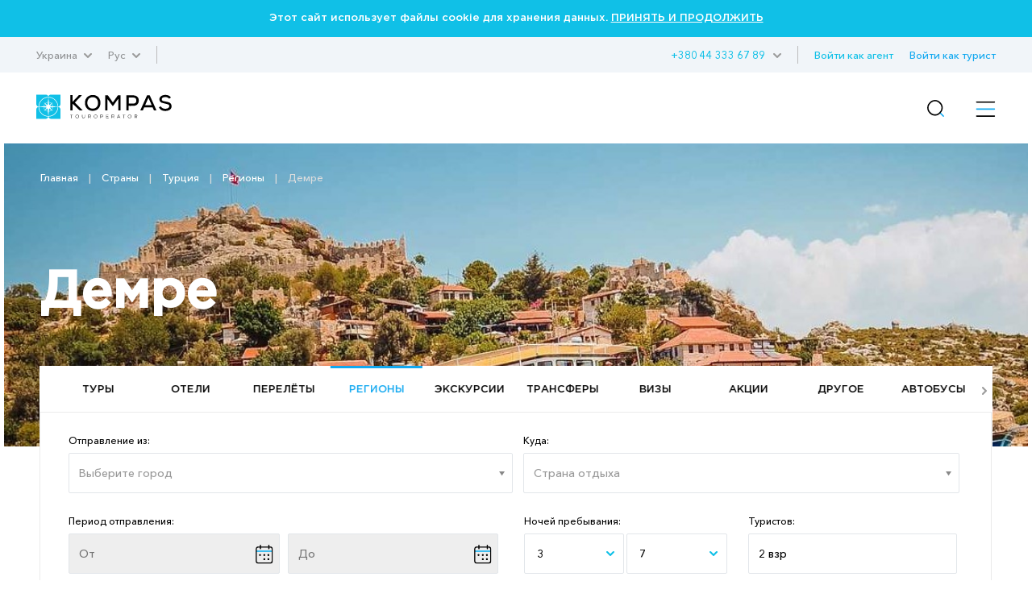

--- FILE ---
content_type: text/html; charset=UTF-8
request_url: https://kompastour.com/ua/rus/country/turkey/demre/
body_size: 17323
content:
    	<!DOCTYPE html PUBLIC "-//W3C//DTD XHTML 1.0 Strict//EN" "http://www.w3.org/TR/xhtml1/DTD/xhtml1-strict.dtd">
        <html>
        <head>
            <meta http-equiv="content-type" content="text/html; charset=UTF-8">
            <title>Демре (Турция) ✴️ горящие туры, путевки, отдых 2024 – туроператор КОМПАС</title>
            <meta name="description" content='Горящие туры ✈ Демре (Турция) – забронировать, купить тур, путевку онлайн ✔️ Лучшие отели, отзывы, цены, акции от туроператора КОМПАС'>
            <meta property="og:url" content="https://kompastour.com/ua/rus/country/turkey/demre/">
            <meta property="og:title" content="Демре (Турция) ✴️ горящие туры, путевки, отдых 2024 – туроператор КОМПАС">
            <meta property="og:description" content="Горящие туры ✈ Демре (Турция) – забронировать, купить тур, путевку онлайн ✔️ Лучшие отели, отзывы, цены, акции от туроператора КОМПАС">
            <meta name="developer" content="http://www.webproduct.com.ua">
            <meta name="author" content="Yuriy Bondarev, it.bondarev@gmail.com">
            <meta name="viewport" content="width=device-width, initial-scale=1.0, maximum-scale=1, user-scalable=no">
            <meta property="og:type" content="article">
            <meta property="og:locale" content="ru_RU">
            <meta property="og:name" content="https://kompastour.com/ua/rus/country/turkey/demre/">
            <meta property="fb:pages" content="">
            <meta property="article:author" content="KOMPAS Touroperator в Украине — Официальный сайт • 19 лет опыта • Более 7 миллионов счастливых туристов">
            <meta property="og:image:alt" content="KOMPAS Touroperator в Украине — Официальный сайт • 19 лет опыта • Более 7 миллионов счастливых туристов">
            <meta property="og:image" content="/img/logo.png"/>

                        <!--<link rel="shortcut icon" href="/favicon_ukr/favicon.ico" type="image/x-icon">-->
            <link rel="shortcut icon" href="/img/favicon_2025.svg" type="image/x-icon">
            <link rel="apple-touch-icon-precomposed" href="/img/favicon_2025.svg">
                                    <link rel="stylesheet" type="text/css" href="/css/style_fonts.css?rand=1768731113"/>
            
            <link rel="stylesheet" type="text/css" href="/css/style_forms.css?rand=1768731113"/>
            <link rel="stylesheet" type="text/css" href="/css/style_compotents.css?rand=1768731113"/>
            <link rel="stylesheet" type="text/css" href="/css/html_editor.css?rand=1768731113"/>
            <link rel="stylesheet" type="text/css" href="/css/style.css?rand=1768731113"/>

            <!--Код счётчиков-->
            

            <!-- Google Tag Manager -->
            <script>(function(w,d,s,l,i){w[l]=w[l]||[];w[l].push({'gtm.start':
            new Date().getTime(),event:'gtm.js'});var f=d.getElementsByTagName(s)[0],
            j=d.createElement(s),dl=l!='dataLayer'?'&l='+l:'';j.async=true;j.src=
            'https://www.googletagmanager.com/gtm.js?id='+i+dl;f.parentNode.insertBefore(j,f);
            })(window,document,'script','dataLayer','GTM-M5JGSK2');</script>
            <!-- End Google Tag Manager -->


        </head>
        <body>
            <!-- Google Tag Manager (noscript) -->
            <noscript><iframe src="https://www.googletagmanager.com/ns.html?id=GTM-M5JGSK2"
            height="0" width="0" style="display:none;visibility:hidden"></iframe></noscript>
            <!-- End Google Tag Manager (noscript) -->

            <div class="person_picker" style="display: none;">
    <div class="line">
        <div class="left">
            Взрослые        </div>
        <div class="right">
            <div class="sight" type="adults" action="minus" style="font-size: 9px;">—</div>
            <div class="digit" type="adults" value=""></div>
            <div class="sight" type="adults" action="plus">+</div>
        </div>
    </div>
    <div class="line">
        <div class="left">
            Дети        </div>
        <div class="right">
            <div class="sight" type="childs" action="minus" style="font-size: 9px;">—</div>
            <div class="digit" type="childs" value=""></div>
            <div class="sight" type="childs" action="plus">+</div>
        </div>
    </div>
    <div class="child_div child1 child2 child3" style="margin-bottom:5px;">
        <div style="padding-bottom:5px;">
            Возраст 1 ребёнка            <select class="select_age select_age_1" child_number="1">
                                    <option value="2">2</option>
                                        <option value="3">3</option>
                                        <option value="4">4</option>
                                        <option value="5">5</option>
                                        <option value="6">6</option>
                                        <option value="7">7</option>
                                        <option value="8">8</option>
                                        <option value="9">9</option>
                                        <option value="10">10</option>
                                        <option value="11">11</option>
                                        <option value="12">12</option>
                                        <option value="13">13</option>
                                        <option value="14">14</option>
                                </select>
        </div>
    </div>
    <div class="child_div child2 child3" style="margin-bottom:5px;">
        <div style="padding-bottom:5px;">
            Возраст 2 ребёнка            <select class="select_age select_age_2" child_number="2">
                                    <option value="2">2</option>
                                        <option value="3">3</option>
                                        <option value="4">4</option>
                                        <option value="5">5</option>
                                        <option value="6">6</option>
                                        <option value="7">7</option>
                                        <option value="8">8</option>
                                        <option value="9">9</option>
                                        <option value="10">10</option>
                                        <option value="11">11</option>
                                        <option value="12">12</option>
                                        <option value="13">13</option>
                                        <option value="14">14</option>
                                </select>
        </div>
    </div>
    <div class="child_div child3">
        <div style="padding-bottom:5px;">
            Возраст 3 ребёнка            <select class="select_age select_age_3" child_number="3">
                                    <option value="2">2</option>
                                        <option value="3">3</option>
                                        <option value="4">4</option>
                                        <option value="5">5</option>
                                        <option value="6">6</option>
                                        <option value="7">7</option>
                                        <option value="8">8</option>
                                        <option value="9">9</option>
                                        <option value="10">10</option>
                                        <option value="11">11</option>
                                        <option value="12">12</option>
                                        <option value="13">13</option>
                                        <option value="14">14</option>
                                </select>
        </div>
    </div>
    <div class="flight_type">
        <div class="item">
            <input type="radio" name="flight_type_input" value="econom" class="flight_type_id1" class="inp_r">
            <label class="flight_type_id1">Эконом</label>
        </div>
        <div class="item">
            <input type="radio" name="flight_type_input" value="bisness" class="flight_type_id2" class="inp_r">
            <label class="flight_type_id2">Бизнес</label>
        </div>
        <div class="item">
            <input type="radio" name="flight_type_input" value="comfort" class="flight_type_id3" class="inp_r">
            <label class="flight_type_id3">Комфорт</label>
        </div>
    </div>
    <div style="text-align: center">
        <button class="inp_b person_picker_close" style="width: 60%;" type="button">ВЫБРАТЬ</button>
    </div>
</div>
            <div class="main_loader">
    <img class="rot" src="/img/main_loader.png">
</div>            <div class="cookies_agree">
    Этот сайт использует файлы cookie для хранения данных.
    <a href="?cookies_agree">ПРИНЯТЬ И ПРОДОЛЖИТЬ</a>
</div>            <!--
            <div class="mobile_menu_container">
                 mobile_menu_container
            </div>
            -->
            <input type="hidden" name="lang" value="rus">
            <input type="hidden" name="site_state" value="ua">
            <div class="page">
                <div class="header">
                    <div class="container">
                        <div class="left">
                            <div class="td has_drop_menu">
                                                                Украина                                                                                                                                                                                                                                                                                                <img src="/img/arrow_g_up.svg" class="arrow">
                                <div class="drop_menu">
                                    <a href="/ua/rus/?set_state=ua">Украина</a>
                                                                        <a href="/ua/rus/?set_state=kz">Казахстан</a>
                                    <a href="/ua/rus/?set_state=uz">Узбекистан</a>
                                    <a href="/ua/rus/?set_state=az">Азербайджан</a>
                                    <a href="/ua/rus/?set_state=kg">Кыргызстан</a>

                                    <!--<a href="/ua/rus/?set_state=pl">Польша</a>-->
                                    <a href="/ua/rus/?set_state=md">Молдова</a>
                                    <a href="/ua/rus/?set_state=ge">Грузия</a>
                                </div>
                            </div>
                                                        <div class="td has_drop_menu">
                                                                Рус                                
                                
                                                                                                <img src="/img/arrow_g_up.svg" class="arrow">
                                <div class="drop_menu">
                                                                                <a href="?set_lang=rus">
                                                Рус
                                            </a>
                                            
                                                                        <a href="?set_lang=ukr">
                                        Укр                                    </a>
                                                                     </div>
                            </div>
                                                        <div class="td sep hide320">
                                 &nbsp;
                            </div>
                                                    </div>
                        <div class="right hide320">
                            <div class="td login_action">
                                                                                                <span class="login_turist" lang="rus" site_state="ua">
                                    Войти как турист                                </span>
                                                                                            </div>
                            <div class="td has_drop_menu">
                                <a href="https://online.kompastour.com/search_tour" style="color: #11a8f0;">Войти как агент</a>
                            </div>
                            <div class="td sep hide320">
                                 &nbsp;
                            </div>
                            <div class="td has_drop_menu" style="margin-left: 5px;">
                                 <img src="/img/arrow_g_up.svg" class="arrow">
                                 <div class="drop_menu phone">
                                    <a href="tel:+380 67 007 67 89">+380 67 007 67 89</a>
                                    <a href="tel:"></a>
                                    <a href="tel:"></a>
                                </div>
                            </div>
                            <div class="td has_drop_menu">
                                 <a href="tel:+380 44 333 67 89">+380 44 333 67 89</a>
                            </div>
                        </div>
                    </div>
                </div>
                <div class="menu">
                    <div class="container">
                        <div class="left">
                            <div class="td">
                                <a href="/ua/rus/">
                                    
                                    <img src="/img/logo.svg" class="logo">
                                                                        <!--
                                    <img src="/img/logo_halloween.png" class="logo">
                                    -->
                                </a>
                            </div>
                        </div>
                        <div class="right">
                            <ul class="ul">
                                                                <li class="li hide1280  ">
                                    <a href="/ua/rus/tours/" class="name">
                                        Туры                                    </a>
                                                                    </li>
                                                                <li class="li hide1280 has_drop_menu_1 ">
                                    <a href="/ua/rus/cruises/" class="name">
                                        Круизы                                    </a>
                                                                        <img src="/img/arrow_b_up.svg" class="arrow">
                                    <div class="drop_menu_1">
                                                                                <a href="https://cruises.kompastour.com/ua/?model=cruises&dates=14.05.2023-28.12.2025&price_min=54280&price_max=19917080&sort=date_start&curs=NAT">
                                            Поиск круизов                                        </a>
                                                                                <a href="/ua/rus/cruises/cruises_booking_conditions/">
                                            Условия бронирования круизов                                        </a>
                                                                                <a href="/ua/rus/cruises/kompanii_klassa_standart/">
                                            Компании класса «Стандарт»                                        </a>
                                                                                <a href="/ua/rus/cruises/kompanii_klassa_premium/">
                                            Компании класса «Премиум»                                        </a>
                                                                                <a href="/ua/rus/cruises/kompanii_klassa_lux/">
                                            Компании класса «Люкс»                                        </a>
                                                                                <a href="/ua/rus/cruises/pamyatka_po_kruizam/">
                                            Памятка по круизам                                        </a>
                                                                                <a href="/ua/rus/cruises/important_information/">
                                            Важная информация                                        </a>
                                                                                <a href="/ua/rus/cruises/liners/">
                                            Лайнеры                                        </a>
                                                                                <a href="/ua/rus/cruises/extra_services_cruises/">
                                            Дополнительные пакеты услуг                                        </a>
                                                                                <a href="/ua/rus/cruises/ekskursii_v_kruizah/">
                                            Экскурсии в круизах                                        </a>
                                                                            </div>
                                                                    </li>
                                                                <li class="li hide1280  ">
                                    <a href="/ua/rus/hotels/" class="name">
                                        Отели                                    </a>
                                                                    </li>
                                                                <li class="li hide1280 has_drop_menu_1 ">
                                    <a href="/ua/rus/avia_search/" class="name">
                                        Авиа                                    </a>
                                                                        <img src="/img/arrow_b_up.svg" class="arrow">
                                    <div class="drop_menu_1">
                                                                                <a href="/ua/rus/avia_search/">
                                            Авиабилеты                                        </a>
                                                                                <a href="/ua/rus/avia/avia_rules/">
                                            Авиаправила                                        </a>
                                                                                <a href="/ua/rus/avia/pc/">
                                            Авиаперелет с Pegasus                                        </a>
                                                                                <a href="/ua/rus/avia/air_arabia/">
                                            Авиаперелет с Air Arabia                                        </a>
                                                                                <a href="/ua/rus/avia/aviaperelet_s_flyone/">
                                            Авиаперелет с FlyOne                                        </a>
                                                                                <a href="/ua/rus/avia/wizz_air/">
                                            Авиаперелет с Wizz Air                                        </a>
                                                                                <a href="/ua/rus/avia/hisky/">
                                            Авиаперелет с HiSky                                        </a>
                                                                                <a href="/ua/rus/avia/slang/">
                                            Авиа сленг                                        </a>
                                                                            </div>
                                                                    </li>
                                                                <li class="li hide1280 state_drop_menu active">
                                    <span id="state_drop_menu_close" class="name">
                                        Страны                                        <img src="/img/arrow_b_up.svg" class="arrow">
                                    </span>
                                    <div class="menu_level2">
                                        <div class="wraper">
                                            <ul class="flags">
                                                                                                <li>
                                                    <a href="/ua/rus/country/austria/" style="display: flex;flex-direction: row;align-items: center;">
                                                        <img src="/useruploads/states_flag/flag_e33867f587.png">
                                                        <div class="has_block" style="">
                                                            Австрия                                                        </div>
                                                    </a>
                                                </li>
                                                                                                <li>
                                                    <a href="/ua/rus/country/argentina/" style="display: flex;flex-direction: row;align-items: center;">
                                                        <img src="/useruploads/states_flag/flag_222e3a8c4b.jpg">
                                                        <div class="has_block" style="">
                                                            Аргентина                                                        </div>
                                                    </a>
                                                </li>
                                                                                                <li>
                                                    <a href="/ua/rus/country/armenia/" style="display: flex;flex-direction: row;align-items: center;">
                                                        <img src="/useruploads/states_flag/flag_49b1528fba.jpg">
                                                        <div class="has_block" style="">
                                                            Армения                                                        </div>
                                                    </a>
                                                </li>
                                                                                                <li>
                                                    <a href="/ua/rus/country/azerbaijan/" style="display: flex;flex-direction: row;align-items: center;">
                                                        <img src="/useruploads/states_flag/flag_d0642e40fb.png">
                                                        <div class="has_block" style="">
                                                            Азербайджан                                                        </div>
                                                    </a>
                                                </li>
                                                                                                <li>
                                                    <a href="/ua/rus/country/albania/" style="display: flex;flex-direction: row;align-items: center;">
                                                        <img src="/useruploads/states_flag/flag_7afb4f532c.png">
                                                        <div class="has_block" style="">
                                                            Албания                                                        </div>
                                                    </a>
                                                </li>
                                                                                                <li>
                                                    <a href="/ua/rus/country/bulgaria/" style="display: flex;flex-direction: row;align-items: center;">
                                                        <img src="/useruploads/states_flag/flag_991a676672.svg">
                                                        <div class="has_block" style="">
                                                            Болгария                                                        </div>
                                                    </a>
                                                </li>
                                                                                                <li>
                                                    <a href="/ua/rus/country/brazil/" style="display: flex;flex-direction: row;align-items: center;">
                                                        <img src="/useruploads/states_flag/flag_42f36ffa7d.jpg">
                                                        <div class="has_block" style="">
                                                            Бразилия                                                        </div>
                                                    </a>
                                                </li>
                                                                                                <li>
                                                    <a href="/ua/rus/country/hungary/" style="display: flex;flex-direction: row;align-items: center;">
                                                        <img src="/useruploads/states_flag/flag_eeae004b9b.png">
                                                        <div class="has_block" style="">
                                                            Венгрия                                                        </div>
                                                    </a>
                                                </li>
                                                                                                <li>
                                                    <a href="/ua/rus/country/uk/" style="display: flex;flex-direction: row;align-items: center;">
                                                        <img src="/useruploads/states_flag/flag_23c16472ae.jpg">
                                                        <div class="has_block" style="">
                                                            Великобритания                                                        </div>
                                                    </a>
                                                </li>
                                                                                                <li>
                                                    <a href="/ua/rus/country/vietnam/" style="display: flex;flex-direction: row;align-items: center;">
                                                        <img src="/useruploads/states_flag/flag_1dfad5c3bb.png">
                                                        <div class="has_block" style="">
                                                            Вьетнам                                                        </div>
                                                    </a>
                                                </li>
                                                                                                <li>
                                                    <a href="/ua/rus/country/greece/" style="display: flex;flex-direction: row;align-items: center;">
                                                        <img src="/useruploads/states_flag/flag_4ef6500d40.jpg">
                                                        <div class="has_block" style="">
                                                            Греция                                                        </div>
                                                    </a>
                                                </li>
                                                                                                <li>
                                                    <a href="/ua/rus/country/georgia/" style="display: flex;flex-direction: row;align-items: center;">
                                                        <img src="/useruploads/states_flag/flag_71e237155e.png">
                                                        <div class="has_block" style="">
                                                            Грузия                                                        </div>
                                                    </a>
                                                </li>
                                                                                                <li>
                                                    <a href="/ua/rus/country/dominicana/" style="display: flex;flex-direction: row;align-items: center;">
                                                        <img src="/useruploads/states_flag/flag_af673ede07.jpg">
                                                        <div class="has_block" style="">
                                                            Доминикана                                                        </div>
                                                    </a>
                                                </li>
                                                                                                <li>
                                                    <a href="/ua/rus/country/egypt/" style="display: flex;flex-direction: row;align-items: center;">
                                                        <img src="/useruploads/states_flag/flag_ca4cdd1acc.png">
                                                        <div class="has_block" style="">
                                                            Египет                                                        </div>
                                                    </a>
                                                </li>
                                                                                                <li>
                                                    <a href="/ua/rus/country/spain/" style="display: flex;flex-direction: row;align-items: center;">
                                                        <img src="/useruploads/states_flag/flag_439e5c41f6.jpg">
                                                        <div class="has_block" style="">
                                                            Испания                                                        </div>
                                                    </a>
                                                </li>
                                                                                                <li>
                                                    <a href="/ua/rus/country/israel/" style="display: flex;flex-direction: row;align-items: center;">
                                                        <img src="/useruploads/states_flag/flag_3adb6baa1f.png">
                                                        <div class="has_block" style="">
                                                            Израиль                                                        </div>
                                                    </a>
                                                </li>
                                                                                                <li>
                                                    <a href="/ua/rus/country/india/" style="display: flex;flex-direction: row;align-items: center;">
                                                        <img src="/useruploads/states_flag/flag_cb248b6760.jpg">
                                                        <div class="has_block" style="">
                                                            Индия                                                        </div>
                                                    </a>
                                                </li>
                                                                                                <li>
                                                    <a href="/ua/rus/country/indonesia/" style="display: flex;flex-direction: row;align-items: center;">
                                                        <img src="/useruploads/states_flag/flag_b0a11f560a.jpg">
                                                        <div class="has_block" style="">
                                                            Индонезия                                                        </div>
                                                    </a>
                                                </li>
                                                                                                <li>
                                                    <a href="/ua/rus/country/italy/" style="display: flex;flex-direction: row;align-items: center;">
                                                        <img src="/useruploads/states_flag/flag_ed640cf1c5.webp">
                                                        <div class="has_block" style="">
                                                            Италия                                                        </div>
                                                    </a>
                                                </li>
                                                                                                <li>
                                                    <a href="/ua/rus/country/kazakhstan/" style="display: flex;flex-direction: row;align-items: center;">
                                                        <img src="/useruploads/states_flag/flag_71e5aeaf8a.jpg">
                                                        <div class="has_block" style="">
                                                            Казахстан                                                        </div>
                                                    </a>
                                                </li>
                                                                                                <li>
                                                    <a href="/ua/rus/country/china/" style="display: flex;flex-direction: row;align-items: center;">
                                                        <img src="/useruploads/states_flag/flag_8108b059e0.png">
                                                        <div class="has_block" style="">
                                                            Китай                                                        </div>
                                                    </a>
                                                </li>
                                                                                                <li>
                                                    <a href="/ua/rus/country/cyprus/" style="display: flex;flex-direction: row;align-items: center;">
                                                        <img src="/useruploads/states_flag/flag_0c43453ccc.png">
                                                        <div class="has_block" style="">
                                                            Кипр                                                        </div>
                                                    </a>
                                                </li>
                                                                                                <li>
                                                    <a href="/ua/rus/country/cambodia/" style="display: flex;flex-direction: row;align-items: center;">
                                                        <img src="/useruploads/states_flag/flag_05602d10e3.png">
                                                        <div class="has_block" style="">
                                                            Камбоджа                                                        </div>
                                                    </a>
                                                </li>
                                                                                                <li>
                                                    <a href="/ua/rus/country/qatar/" style="display: flex;flex-direction: row;align-items: center;">
                                                        <img src="/useruploads/states_flag/flag_caceec1fe2.png">
                                                        <div class="has_block" style="">
                                                            Катар                                                        </div>
                                                    </a>
                                                </li>
                                                                                                <li>
                                                    <a href="/ua/rus/country/kyrgyzstan/" style="display: flex;flex-direction: row;align-items: center;">
                                                        <img src="/useruploads/states_flag/flag_f8c41cd956.jpg">
                                                        <div class="has_block" style="">
                                                            Кыргызстан                                                        </div>
                                                    </a>
                                                </li>
                                                                                                <li>
                                                    <a href="/ua/rus/country/kenya/" style="display: flex;flex-direction: row;align-items: center;">
                                                        <img src="/useruploads/states_flag/flag_0ee5e45d08.png">
                                                        <div class="has_block" style="">
                                                            Кения                                                        </div>
                                                    </a>
                                                </li>
                                                                                                <li>
                                                    <a href="/ua/rus/country/kuba/" style="display: flex;flex-direction: row;align-items: center;">
                                                        <img src="/useruploads/states_flag/flag_f5069eab4e.jpg">
                                                        <div class="has_block" style="">
                                                            Куба                                                        </div>
                                                    </a>
                                                </li>
                                                                                                <li>
                                                    <a href="/ua/rus/country/mauritius/" style="display: flex;flex-direction: row;align-items: center;">
                                                        <img src="/useruploads/states_flag/flag_b37576ab20.gif">
                                                        <div class="has_block" style="">
                                                            Маврикий                                                        </div>
                                                    </a>
                                                </li>
                                                                                                <li>
                                                    <a href="/ua/rus/country/malaysia/" style="display: flex;flex-direction: row;align-items: center;">
                                                        <img src="/useruploads/states_flag/flag_4e9206efaa.png">
                                                        <div class="has_block" style="">
                                                            Малайзия                                                        </div>
                                                    </a>
                                                </li>
                                                                                                <li>
                                                    <a href="/ua/rus/country/maldives/" style="display: flex;flex-direction: row;align-items: center;">
                                                        <img src="/useruploads/states_flag/flag_c26a037557.png">
                                                        <div class="has_block" style="">
                                                            Мальдивы                                                        </div>
                                                    </a>
                                                </li>
                                                                                                <li>
                                                    <a href="/ua/rus/country/mexico/" style="display: flex;flex-direction: row;align-items: center;">
                                                        <img src="/useruploads/states_flag/flag_ac81c8b41a.png">
                                                        <div class="has_block" style="">
                                                            Мексика                                                        </div>
                                                    </a>
                                                </li>
                                                                                                <li>
                                                    <a href="/ua/rus/country/netherlands/" style="display: flex;flex-direction: row;align-items: center;">
                                                        <img src="/useruploads/states_flag/flag_c22f1c4bcf.jpg">
                                                        <div class="has_block" style="">
                                                            Нидерланды                                                        </div>
                                                    </a>
                                                </li>
                                                                                                <li>
                                                    <a href="/ua/rus/country/uae/" style="display: flex;flex-direction: row;align-items: center;">
                                                        <img src="/useruploads/states_flag/flag_d76051a0ce.png">
                                                        <div class="has_block" style="">
                                                            ОАЭ                                                        </div>
                                                    </a>
                                                </li>
                                                                                                <li>
                                                    <a href="/ua/rus/country/oman/" style="display: flex;flex-direction: row;align-items: center;">
                                                        <img src="/useruploads/states_flag/flag_5985c7c19a.png">
                                                        <div class="has_block" style="">
                                                            Оман                                                        </div>
                                                    </a>
                                                </li>
                                                                                                <li>
                                                    <a href="/ua/rus/country/portugal/" style="display: flex;flex-direction: row;align-items: center;">
                                                        <img src="/useruploads/states_flag/flag_13c96007b0.jpg">
                                                        <div class="has_block" style="">
                                                            Португалия                                                        </div>
                                                    </a>
                                                </li>
                                                                                                <li>
                                                    <a href="/ua/rus/country/yuar/" style="display: flex;flex-direction: row;align-items: center;">
                                                        <img src="/useruploads/states_flag/flag_17621cfa71.png">
                                                        <div class="has_block" style="">
                                                            ЮАР                                                        </div>
                                                    </a>
                                                </li>
                                                                                                <li>
                                                    <a href="/ua/rus/country/seychelles/" style="display: flex;flex-direction: row;align-items: center;">
                                                        <img src="/useruploads/states_flag/flag_94ea55f75b.png">
                                                        <div class="has_block" style="">
                                                            Сейшелы                                                        </div>
                                                    </a>
                                                </li>
                                                                                                <li>
                                                    <a href="/ua/rus/country/usa/" style="display: flex;flex-direction: row;align-items: center;">
                                                        <img src="/useruploads/states_flag/flag_b19ed81175.png">
                                                        <div class="has_block" style="">
                                                            США                                                        </div>
                                                    </a>
                                                </li>
                                                                                                <li>
                                                    <a href="/ua/rus/country/switzerland/" style="display: flex;flex-direction: row;align-items: center;">
                                                        <img src="/useruploads/states_flag/flag_3eb20504e2.jpg">
                                                        <div class="has_block" style="">
                                                            Швейцария                                                        </div>
                                                    </a>
                                                </li>
                                                                                                <li>
                                                    <a href="/ua/rus/country/slovakia/" style="display: flex;flex-direction: row;align-items: center;">
                                                        <img src="/useruploads/states_flag/flag_e58c31e83e.svg">
                                                        <div class="has_block" style="">
                                                            Словакия                                                        </div>
                                                    </a>
                                                </li>
                                                                                                <li>
                                                    <a href="/ua/rus/country/saudi_arabia/" style="display: flex;flex-direction: row;align-items: center;">
                                                        <img src="/useruploads/states_flag/flag_06fb42c312.jpg">
                                                        <div class="has_block" style="">
                                                            Саудовская Аравия                                                        </div>
                                                    </a>
                                                </li>
                                                                                                <li>
                                                    <a href="/ua/rus/country/serbia/" style="display: flex;flex-direction: row;align-items: center;">
                                                        <img src="/useruploads/states_flag/flag_fcc2d2fb72.png">
                                                        <div class="has_block" style="">
                                                            Сербия                                                        </div>
                                                    </a>
                                                </li>
                                                                                                <li>
                                                    <a href="/ua/rus/country/slovenia/" style="display: flex;flex-direction: row;align-items: center;">
                                                        <img src="/useruploads/states_flag/flag_389d00513b.png">
                                                        <div class="has_block" style="">
                                                            Словения                                                        </div>
                                                    </a>
                                                </li>
                                                                                                <li>
                                                    <a href="/ua/rus/country/singapore/" style="display: flex;flex-direction: row;align-items: center;">
                                                        <img src="/useruploads/states_flag/flag_15c5cdf1fd.png">
                                                        <div class="has_block" style="">
                                                            Сингапур                                                        </div>
                                                    </a>
                                                </li>
                                                                                                <li>
                                                    <a href="/ua/rus/country/turkey/" style="display: flex;flex-direction: row;align-items: center;">
                                                        <img src="/useruploads/states_flag/flag_b8dc01a807.svg">
                                                        <div class="has_block" style="">
                                                            Турция                                                        </div>
                                                    </a>
                                                </li>
                                                                                                <li>
                                                    <a href="/ua/rus/country/tanzania/" style="display: flex;flex-direction: row;align-items: center;">
                                                        <img src="/useruploads/states_flag/flag_a54797eef7.png">
                                                        <div class="has_block" style="">
                                                            Танзания                                                        </div>
                                                    </a>
                                                </li>
                                                                                                <li>
                                                    <a href="/ua/rus/country/thailand/" style="display: flex;flex-direction: row;align-items: center;">
                                                        <img src="/useruploads/states_flag/flag_3f918757c7.png">
                                                        <div class="has_block" style="">
                                                            Таиланд                                                        </div>
                                                    </a>
                                                </li>
                                                                                                <li>
                                                    <a href="/ua/rus/country/tunisia/" style="display: flex;flex-direction: row;align-items: center;">
                                                        <img src="/useruploads/states_flag/flag_8e5c9d2fee.png">
                                                        <div class="has_block" style="">
                                                            Тунис                                                        </div>
                                                    </a>
                                                </li>
                                                                                                <li>
                                                    <a href="/ua/rus/country/uzbekistan/" style="display: flex;flex-direction: row;align-items: center;">
                                                        <img src="/useruploads/states_flag/flag_faea30f741.png">
                                                        <div class="has_block" style="">
                                                            Узбекистан                                                        </div>
                                                    </a>
                                                </li>
                                                                                                <li>
                                                    <a href="/ua/rus/country/ukraine/" style="display: flex;flex-direction: row;align-items: center;">
                                                        <img src="/useruploads/states_flag/flag_ec70d59da3.jpg">
                                                        <div class="has_block" style="">
                                                            Украина                                                        </div>
                                                    </a>
                                                </li>
                                                                                                <li>
                                                    <a href="/ua/rus/country/france/" style="display: flex;flex-direction: row;align-items: center;">
                                                        <img src="/useruploads/states_flag/flag_0958bb5a26.png">
                                                        <div class="has_block" style="">
                                                            Франция                                                        </div>
                                                    </a>
                                                </li>
                                                                                                <li>
                                                    <a href="/ua/rus/country/finland/" style="display: flex;flex-direction: row;align-items: center;">
                                                        <img src="/useruploads/states_flag/flag_962e4fa99b.png">
                                                        <div class="has_block" style="">
                                                            Финляндия                                                        </div>
                                                    </a>
                                                </li>
                                                                                                <li>
                                                    <a href="/ua/rus/country/philippines/" style="display: flex;flex-direction: row;align-items: center;">
                                                        <img src="/useruploads/states_flag/flag_fe01fc96c7.jpg">
                                                        <div class="has_block" style="">
                                                            Филиппины                                                        </div>
                                                    </a>
                                                </li>
                                                                                                <li>
                                                    <a href="/ua/rus/country/croatia/" style="display: flex;flex-direction: row;align-items: center;">
                                                        <img src="/useruploads/states_flag/flag_735bb50feb.svg">
                                                        <div class="has_block" style="">
                                                            Хорватия                                                        </div>
                                                    </a>
                                                </li>
                                                                                                <li>
                                                    <a href="/ua/rus/country/montenegro/" style="display: flex;flex-direction: row;align-items: center;">
                                                        <img src="/useruploads/states_flag/flag_61f8a4dd33.jpg">
                                                        <div class="has_block" style="">
                                                            Черногория                                                        </div>
                                                    </a>
                                                </li>
                                                                                                <li>
                                                    <a href="/ua/rus/country/czech/" style="display: flex;flex-direction: row;align-items: center;">
                                                        <img src="/useruploads/states_flag/flag_d82081cd46.jpg">
                                                        <div class="has_block" style="">
                                                            Чехия                                                        </div>
                                                    </a>
                                                </li>
                                                                                                <li>
                                                    <a href="/ua/rus/country/south_korea/" style="display: flex;flex-direction: row;align-items: center;">
                                                        <img src="/useruploads/states_flag/flag_7449d1fda9.png">
                                                        <div class="has_block" style="">
                                                            Южная Корея                                                        </div>
                                                    </a>
                                                </li>
                                                                                                <li>
                                                    <a href="/ua/rus/country/srilanka/" style="display: flex;flex-direction: row;align-items: center;">
                                                        <img src="/useruploads/states_flag/flag_7af6f56bab.jpg">
                                                        <div class="has_block" style="">
                                                            Шри-Ланка                                                        </div>
                                                    </a>
                                                </li>
                                                                                                <li>
                                                    <a href="/ua/rus/country/japan/" style="display: flex;flex-direction: row;align-items: center;">
                                                        <img src="/useruploads/states_flag/flag_8314ac103b.png">
                                                        <div class="has_block" style="">
                                                            Япония                                                        </div>
                                                    </a>
                                                </li>
                                                                                            </ul>
                                        </div>
                                    </div>
                                </li>
                                                                <li class="li hide1280 has_drop_menu_1 ">
                                    <a href="/ua/rus/agentam/" class="name">
                                        Агентам                                    </a>
                                                                        <img src="/img/arrow_b_up.svg" class="arrow">
                                    <div class="drop_menu_1">
                                                                                <a href="https://online.kompastour.com/search_tour">
                                            Поиск тура                                        </a>
                                                                                <a href="/ua/rus/agentam/action/">
                                            Акции и события                                        </a>
                                                                                <a href="/ua/rus/agentam/reklamnye_tury/">
                                            Рекламные туры                                        </a>
                                                                                <a href="/ua/rus/agentam/useful/kompas_travel_guide/">
                                            Справочник путешественника                                        </a>
                                                                                <a href="/ua/rus/agentam/lets_do_business/">
                                            Начало сотрудничества                                        </a>
                                                                                <a href="/ua/rus/agentam/micegruppy/">
                                            MICE/Группы                                        </a>
                                                                                <a href="/ua/rus/agentam/commission/">
                                            Комиссионная программа                                        </a>
                                                                                <a href="/ua/rus/agentam/payment/">
                                            Оплата туров                                        </a>
                                                                                <a href="https://kompastour.com/ua/ukr/agentam/payment/#docs">
                                            Образцы документов                                        </a>
                                                                                <a href="/ua/rus/agentam/insurance/">
                                            Страхование                                        </a>
                                                                                <a href="/ua/rus/agentam/useful/">
                                            Полезная информация                                        </a>
                                                                                <a href="/ua/rus/agentam/flight_program/">
                                            Полётная программа                                        </a>
                                                                                <a href="/ua/rus/agentam/predvaritelnoe_bronirovanie/">
                                            Предварительное бронирование                                        </a>
                                                                                <a href="/ua/rus/agentam/podtverzhdenie_ceny_konkurenta/">
                                            Подтверждение цены конкурента                                        </a>
                                                                            </div>
                                                                    </li>
                                                                <li class="li hide1280 has_drop_menu_1 ">
                                    <a href="/ua/rus/turistam/where_to_buy/" class="name">
                                        Туристам                                    </a>
                                                                        <img src="/img/arrow_b_up.svg" class="arrow">
                                    <div class="drop_menu_1">
                                                                                <a href="/ua/rus/agentam/useful/kompas_travel_guide/">
                                            Справочник туриста                                        </a>
                                                                                <a href="/ua/rus/turistam/booking_status/">
                                            Проверка статуса заявки                                        </a>
                                                                                <a href="/ua/rus/turistam/reestr_agentstv-partnerov/">
                                            Реестр агентств-партнеров                                        </a>
                                                                                <a href="/ua/rus/turistam/where_to_buy/">
                                            Где купить тур                                        </a>
                                                                            </div>
                                                                    </li>
                                                                <li class="li hide1280 has_drop_menu_1 ">
                                    <a href="/ua/rus/news/" class="name">
                                        Новости                                    </a>
                                                                        <img src="/img/arrow_b_up.svg" class="arrow">
                                    <div class="drop_menu_1">
                                                                                <a href="/ua/rus/news/about_company/">
                                            Новости компании                                        </a>
                                                                                <a href="/ua/rus/news/travel_industry/">
                                            Новости туриндустрии                                        </a>
                                                                                <a href="/ua/rus/news/others_about_us/">
                                            О нас пишут                                        </a>
                                                                            </div>
                                                                    </li>
                                                                <li class="li hide1280 has_drop_menu_1 ">
                                    <a href="/ua/rus/about/" class="name">
                                        О компании                                    </a>
                                                                        <img src="/img/arrow_b_up.svg" class="arrow">
                                    <div class="drop_menu_1">
                                                                                <a href="/ua/rus/about/contacts/">
                                            Контакты                                        </a>
                                                                                <a href="/ua/rus/about/title_dokuments/">
                                            Документы                                        </a>
                                                                                <a href="/ua/rus/about/career/">
                                            Карьера                                        </a>
                                                                                <a href="/ua/rus/about/feedback/">
                                            Обратная связь                                        </a>
                                                                                <a href="/ua/rus/about/events/">
                                            Мероприятия                                        </a>
                                                                            </div>
                                                                    </li>
                                                                <li class="li mobile_icons phone">
                                    <a href="https://online.kompastour.com/search_tour">
                                        <img src="/img/ico_tourist.svg">
                                    </a>
                                </li>
                                <li class="li mobile_icons phone">
                                    <img src="/img/ico_phone.svg" class="mobile_show_menu">
                                    <div class="mobile_phones_menu">
                                        <a href="tel:+380 44 333 67 89">+380 44 333 67 89</a>
                                        <a href="tel:+380 67 007 67 89">+380 67 007 67 89</a>
                                        <a href="tel:"></a>
                                        <a href="tel:"></a>
                                    </div>
                                </li>
                                <li class="li">
                                    <a href="/ua/rus/search/">
                                        <img src="/img/ico_search.svg">
                                    </a>
                                </li>
                                <li class="li mobile_icons">
                                    <img src="/img/ico_mobile_menu.svg" class="mobile_show_menu">
                                    <div class="mobile_phones_menu">
                                                <div class="mobile_menu_item">
        <a href="/ua/rus/tours/" class="name">
            Туры        </a>
            </div>
        <div class="mobile_menu_item">
        <a href="/ua/rus/cruises/" class="name">
            Круизы        </a>
                <div class="mobile_menu_arrow">
            <img src="/img/arrow_b_up.svg">
        </div>
        <div class="mobile_menu_item_level2">
                        <a href="https://cruises.kompastour.com/ua/?model=cruises&dates=14.05.2023-28.12.2025&price_min=54280&price_max=19917080&sort=date_start&curs=NAT">
                Поиск круизов            </a>
                        <a href="/ua/rus/cruises/cruises_booking_conditions/">
                Условия бронирования круизов            </a>
                        <a href="/ua/rus/cruises/kompanii_klassa_standart/">
                Компании класса «Стандарт»            </a>
                        <a href="/ua/rus/cruises/kompanii_klassa_premium/">
                Компании класса «Премиум»            </a>
                        <a href="/ua/rus/cruises/kompanii_klassa_lux/">
                Компании класса «Люкс»            </a>
                        <a href="/ua/rus/cruises/pamyatka_po_kruizam/">
                Памятка по круизам            </a>
                        <a href="/ua/rus/cruises/important_information/">
                Важная информация            </a>
                        <a href="/ua/rus/cruises/liners/">
                Лайнеры            </a>
                        <a href="/ua/rus/cruises/extra_services_cruises/">
                Дополнительные пакеты услуг            </a>
                        <a href="/ua/rus/cruises/ekskursii_v_kruizah/">
                Экскурсии в круизах            </a>
                    </div>
            </div>
        <div class="mobile_menu_item">
        <a href="/ua/rus/hotels/" class="name">
            Отели        </a>
            </div>
        <div class="mobile_menu_item">
        <a href="/ua/rus/avia_search/" class="name">
            Авиа        </a>
                <div class="mobile_menu_arrow">
            <img src="/img/arrow_b_up.svg">
        </div>
        <div class="mobile_menu_item_level2">
                        <a href="/ua/rus/avia_search/">
                Авиабилеты            </a>
                        <a href="/ua/rus/avia/avia_rules/">
                Авиаправила            </a>
                        <a href="/ua/rus/avia/pc/">
                Авиаперелет с Pegasus            </a>
                        <a href="/ua/rus/avia/air_arabia/">
                Авиаперелет с Air Arabia            </a>
                        <a href="/ua/rus/avia/aviaperelet_s_flyone/">
                Авиаперелет с FlyOne            </a>
                        <a href="/ua/rus/avia/wizz_air/">
                Авиаперелет с Wizz Air            </a>
                        <a href="/ua/rus/avia/hisky/">
                Авиаперелет с HiSky            </a>
                        <a href="/ua/rus/avia/slang/">
                Авиа сленг            </a>
                    </div>
            </div>
        <div class="mobile_menu_item">
        <a href="/ua/rus/country/" class="name">
            Страны        </a>
        <div class="mobile_menu_arrow">
            <img src="/img/arrow_b_up.svg">
        </div>
        <div class="mobile_menu_item_level2">
                        <a href="/ua/rus/country/austria/">
                <img src="/useruploads/states_flag/flag_e33867f587.png">
                Австрия            </a>
                        <a href="/ua/rus/country/argentina/">
                <img src="/useruploads/states_flag/flag_222e3a8c4b.jpg">
                Аргентина            </a>
                        <a href="/ua/rus/country/armenia/">
                <img src="/useruploads/states_flag/flag_49b1528fba.jpg">
                Армения            </a>
                        <a href="/ua/rus/country/azerbaijan/">
                <img src="/useruploads/states_flag/flag_d0642e40fb.png">
                Азербайджан            </a>
                        <a href="/ua/rus/country/albania/">
                <img src="/useruploads/states_flag/flag_7afb4f532c.png">
                Албания            </a>
                        <a href="/ua/rus/country/bulgaria/">
                <img src="/useruploads/states_flag/flag_991a676672.svg">
                Болгария            </a>
                        <a href="/ua/rus/country/brazil/">
                <img src="/useruploads/states_flag/flag_42f36ffa7d.jpg">
                Бразилия            </a>
                        <a href="/ua/rus/country/hungary/">
                <img src="/useruploads/states_flag/flag_eeae004b9b.png">
                Венгрия            </a>
                        <a href="/ua/rus/country/uk/">
                <img src="/useruploads/states_flag/flag_23c16472ae.jpg">
                Великобритания            </a>
                        <a href="/ua/rus/country/vietnam/">
                <img src="/useruploads/states_flag/flag_1dfad5c3bb.png">
                Вьетнам            </a>
                        <a href="/ua/rus/country/greece/">
                <img src="/useruploads/states_flag/flag_4ef6500d40.jpg">
                Греция            </a>
                        <a href="/ua/rus/country/georgia/">
                <img src="/useruploads/states_flag/flag_71e237155e.png">
                Грузия            </a>
                        <a href="/ua/rus/country/dominicana/">
                <img src="/useruploads/states_flag/flag_af673ede07.jpg">
                Доминикана            </a>
                        <a href="/ua/rus/country/egypt/">
                <img src="/useruploads/states_flag/flag_ca4cdd1acc.png">
                Египет            </a>
                        <a href="/ua/rus/country/spain/">
                <img src="/useruploads/states_flag/flag_439e5c41f6.jpg">
                Испания            </a>
                        <a href="/ua/rus/country/israel/">
                <img src="/useruploads/states_flag/flag_3adb6baa1f.png">
                Израиль            </a>
                        <a href="/ua/rus/country/india/">
                <img src="/useruploads/states_flag/flag_cb248b6760.jpg">
                Индия            </a>
                        <a href="/ua/rus/country/indonesia/">
                <img src="/useruploads/states_flag/flag_b0a11f560a.jpg">
                Индонезия            </a>
                        <a href="/ua/rus/country/italy/">
                <img src="/useruploads/states_flag/flag_ed640cf1c5.webp">
                Италия            </a>
                        <a href="/ua/rus/country/kazakhstan/">
                <img src="/useruploads/states_flag/flag_71e5aeaf8a.jpg">
                Казахстан            </a>
                        <a href="/ua/rus/country/china/">
                <img src="/useruploads/states_flag/flag_8108b059e0.png">
                Китай            </a>
                        <a href="/ua/rus/country/cyprus/">
                <img src="/useruploads/states_flag/flag_0c43453ccc.png">
                Кипр            </a>
                        <a href="/ua/rus/country/cambodia/">
                <img src="/useruploads/states_flag/flag_05602d10e3.png">
                Камбоджа            </a>
                        <a href="/ua/rus/country/qatar/">
                <img src="/useruploads/states_flag/flag_caceec1fe2.png">
                Катар            </a>
                        <a href="/ua/rus/country/kyrgyzstan/">
                <img src="/useruploads/states_flag/flag_f8c41cd956.jpg">
                Кыргызстан            </a>
                        <a href="/ua/rus/country/kenya/">
                <img src="/useruploads/states_flag/flag_0ee5e45d08.png">
                Кения            </a>
                        <a href="/ua/rus/country/kuba/">
                <img src="/useruploads/states_flag/flag_f5069eab4e.jpg">
                Куба            </a>
                        <a href="/ua/rus/country/mauritius/">
                <img src="/useruploads/states_flag/flag_b37576ab20.gif">
                Маврикий            </a>
                        <a href="/ua/rus/country/malaysia/">
                <img src="/useruploads/states_flag/flag_4e9206efaa.png">
                Малайзия            </a>
                        <a href="/ua/rus/country/maldives/">
                <img src="/useruploads/states_flag/flag_c26a037557.png">
                Мальдивы            </a>
                        <a href="/ua/rus/country/mexico/">
                <img src="/useruploads/states_flag/flag_ac81c8b41a.png">
                Мексика            </a>
                        <a href="/ua/rus/country/netherlands/">
                <img src="/useruploads/states_flag/flag_c22f1c4bcf.jpg">
                Нидерланды            </a>
                        <a href="/ua/rus/country/uae/">
                <img src="/useruploads/states_flag/flag_d76051a0ce.png">
                ОАЭ            </a>
                        <a href="/ua/rus/country/oman/">
                <img src="/useruploads/states_flag/flag_5985c7c19a.png">
                Оман            </a>
                        <a href="/ua/rus/country/portugal/">
                <img src="/useruploads/states_flag/flag_13c96007b0.jpg">
                Португалия            </a>
                        <a href="/ua/rus/country/yuar/">
                <img src="/useruploads/states_flag/flag_17621cfa71.png">
                ЮАР            </a>
                        <a href="/ua/rus/country/seychelles/">
                <img src="/useruploads/states_flag/flag_94ea55f75b.png">
                Сейшелы            </a>
                        <a href="/ua/rus/country/usa/">
                <img src="/useruploads/states_flag/flag_b19ed81175.png">
                США            </a>
                        <a href="/ua/rus/country/switzerland/">
                <img src="/useruploads/states_flag/flag_3eb20504e2.jpg">
                Швейцария            </a>
                        <a href="/ua/rus/country/slovakia/">
                <img src="/useruploads/states_flag/flag_e58c31e83e.svg">
                Словакия            </a>
                        <a href="/ua/rus/country/saudi_arabia/">
                <img src="/useruploads/states_flag/flag_06fb42c312.jpg">
                Саудовская Аравия            </a>
                        <a href="/ua/rus/country/serbia/">
                <img src="/useruploads/states_flag/flag_fcc2d2fb72.png">
                Сербия            </a>
                        <a href="/ua/rus/country/slovenia/">
                <img src="/useruploads/states_flag/flag_389d00513b.png">
                Словения            </a>
                        <a href="/ua/rus/country/singapore/">
                <img src="/useruploads/states_flag/flag_15c5cdf1fd.png">
                Сингапур            </a>
                        <a href="/ua/rus/country/turkey/">
                <img src="/useruploads/states_flag/flag_b8dc01a807.svg">
                Турция            </a>
                        <a href="/ua/rus/country/tanzania/">
                <img src="/useruploads/states_flag/flag_a54797eef7.png">
                Танзания            </a>
                        <a href="/ua/rus/country/thailand/">
                <img src="/useruploads/states_flag/flag_3f918757c7.png">
                Таиланд            </a>
                        <a href="/ua/rus/country/tunisia/">
                <img src="/useruploads/states_flag/flag_8e5c9d2fee.png">
                Тунис            </a>
                        <a href="/ua/rus/country/uzbekistan/">
                <img src="/useruploads/states_flag/flag_faea30f741.png">
                Узбекистан            </a>
                        <a href="/ua/rus/country/ukraine/">
                <img src="/useruploads/states_flag/flag_ec70d59da3.jpg">
                Украина            </a>
                        <a href="/ua/rus/country/france/">
                <img src="/useruploads/states_flag/flag_0958bb5a26.png">
                Франция            </a>
                        <a href="/ua/rus/country/finland/">
                <img src="/useruploads/states_flag/flag_962e4fa99b.png">
                Финляндия            </a>
                        <a href="/ua/rus/country/philippines/">
                <img src="/useruploads/states_flag/flag_fe01fc96c7.jpg">
                Филиппины            </a>
                        <a href="/ua/rus/country/croatia/">
                <img src="/useruploads/states_flag/flag_735bb50feb.svg">
                Хорватия            </a>
                        <a href="/ua/rus/country/montenegro/">
                <img src="/useruploads/states_flag/flag_61f8a4dd33.jpg">
                Черногория            </a>
                        <a href="/ua/rus/country/czech/">
                <img src="/useruploads/states_flag/flag_d82081cd46.jpg">
                Чехия            </a>
                        <a href="/ua/rus/country/south_korea/">
                <img src="/useruploads/states_flag/flag_7449d1fda9.png">
                Южная Корея            </a>
                        <a href="/ua/rus/country/srilanka/">
                <img src="/useruploads/states_flag/flag_7af6f56bab.jpg">
                Шри-Ланка            </a>
                        <a href="/ua/rus/country/japan/">
                <img src="/useruploads/states_flag/flag_8314ac103b.png">
                Япония            </a>
                    </div>
    </div>
        <div class="mobile_menu_item">
        <a href="/ua/rus/agentam/" class="name">
            Агентам        </a>
                <div class="mobile_menu_arrow">
            <img src="/img/arrow_b_up.svg">
        </div>
        <div class="mobile_menu_item_level2">
                        <a href="https://online.kompastour.com/search_tour">
                Поиск тура            </a>
                        <a href="/ua/rus/agentam/action/">
                Акции и события            </a>
                        <a href="/ua/rus/agentam/reklamnye_tury/">
                Рекламные туры            </a>
                        <a href="/ua/rus/agentam/useful/kompas_travel_guide/">
                Справочник путешественника            </a>
                        <a href="/ua/rus/agentam/lets_do_business/">
                Начало сотрудничества            </a>
                        <a href="/ua/rus/agentam/micegruppy/">
                MICE/Группы            </a>
                        <a href="/ua/rus/agentam/commission/">
                Комиссионная программа            </a>
                        <a href="/ua/rus/agentam/payment/">
                Оплата туров            </a>
                        <a href="https://kompastour.com/ua/ukr/agentam/payment/#docs">
                Образцы документов            </a>
                        <a href="/ua/rus/agentam/insurance/">
                Страхование            </a>
                        <a href="/ua/rus/agentam/useful/">
                Полезная информация            </a>
                        <a href="/ua/rus/agentam/flight_program/">
                Полётная программа            </a>
                        <a href="/ua/rus/agentam/predvaritelnoe_bronirovanie/">
                Предварительное бронирование            </a>
                        <a href="/ua/rus/agentam/podtverzhdenie_ceny_konkurenta/">
                Подтверждение цены конкурента            </a>
                    </div>
            </div>
        <div class="mobile_menu_item">
        <a href="/ua/rus/turistam/where_to_buy/" class="name">
            Туристам        </a>
                <div class="mobile_menu_arrow">
            <img src="/img/arrow_b_up.svg">
        </div>
        <div class="mobile_menu_item_level2">
                        <a href="/ua/rus/agentam/useful/kompas_travel_guide/">
                Справочник туриста            </a>
                        <a href="/ua/rus/turistam/booking_status/">
                Проверка статуса заявки            </a>
                        <a href="/ua/rus/turistam/reestr_agentstv-partnerov/">
                Реестр агентств-партнеров            </a>
                        <a href="/ua/rus/turistam/where_to_buy/">
                Где купить тур            </a>
                    </div>
            </div>
        <div class="mobile_menu_item">
        <a href="/ua/rus/news/" class="name">
            Новости        </a>
                <div class="mobile_menu_arrow">
            <img src="/img/arrow_b_up.svg">
        </div>
        <div class="mobile_menu_item_level2">
                        <a href="/ua/rus/news/about_company/">
                Новости компании            </a>
                        <a href="/ua/rus/news/travel_industry/">
                Новости туриндустрии            </a>
                        <a href="/ua/rus/news/others_about_us/">
                О нас пишут            </a>
                    </div>
            </div>
        <div class="mobile_menu_item">
        <a href="/ua/rus/about/" class="name">
            О компании        </a>
                <div class="mobile_menu_arrow">
            <img src="/img/arrow_b_up.svg">
        </div>
        <div class="mobile_menu_item_level2">
                        <a href="/ua/rus/about/contacts/">
                Контакты            </a>
                        <a href="/ua/rus/about/title_dokuments/">
                Документы            </a>
                        <a href="/ua/rus/about/career/">
                Карьера            </a>
                        <a href="/ua/rus/about/feedback/">
                Обратная связь            </a>
                        <a href="/ua/rus/about/events/">
                Мероприятия            </a>
                    </div>
            </div>
                                        </div>
                                </li>
                            </ul>
                        </div>
                    </div>
                </div>
                <div class="body">

                        <script>
         //Переход на нужный слайд
        var menu_slider1_slide_id = 4;
    </script>
    <div class="container">
        <div class="top_banner" style="background-image: url(/useruploads/regions/main_3a282ada25.jpg);">
            <ul class="way" itemscope="" itemtype="http://schema.org/BreadcrumbList">
                <li itemprop="itemListElement" itemscope="" itemtype="http://schema.org/ListItem">
                    <a itemprop="item" href="/ua/rus/"><span itemprop="name">Главная</span></a>
                    <meta a itemprop="position" content="1">
                    <meta a itemprop="name" content="Главная">
                    |
                </li>
                <li itemprop="itemListElement" itemscope="" itemtype="http://schema.org/ListItem">
                    <a itemprop="item" href="/ua/rus/country/"><span itemprop="name">Страны</span></a>
                    <meta a itemprop="position" content="2">
                    |
                </li>
                 <li itemprop="itemListElement" itemscope="" itemtype="http://schema.org/ListItem">
                    <a itemprop="item" href="/ua/rus/country/turkey/"><span itemprop="name">Турция</span></a>
                    <meta a itemprop="position" content="3">
                    |
                </li>
                <li itemprop="itemListElement" itemscope="" itemtype="http://schema.org/ListItem">
                    <a itemprop="item" href="/ua/rus/regions/turkey/"><span itemprop="name">Регионы</span></a>
                    <meta a itemprop="position" content="34">
                    |
                </li>
                <li itemscope="" itemtype="http://data-vocabulary.org/Breadcrumb">
                    <span itemprop="title">Демре</span>
                </li>
            </ul>
            <div class="title">
                <h1>
                    Демре                </h1>
            </div>
        </div>
    </div>
    <div class="container">
    <div class="search_block" style=" ">
                <div class="menu_slider_cont">
            <ul id="menu_slider1" class="menu_slider1_hidden">
                <li class="">
                    <a href="/ua/rus/country/turkey/">
                        О СТРАНЕ                    </a>
                </li>
                <li class="">
                    <a href="/ua/rus/tours/turkey/">
                        ТУРЫ                    </a>
                </li>
                <li class="">
                    <a href="/ua/rus/hotels/turkey/">
                        ОТЕЛИ                    </a>
                </li>
                <li class="">
                    <a href="/ua/rus/avia_search/turkey/">
                        ПЕРЕЛЁТЫ                    </a>
                </li>
                <li class="active_slide">
                    <a href="/ua/rus/regions/turkey/">
                        РЕГИОНЫ                    </a>
                </li>
                <li class="">
                    <a href="/ua/rus/excurs/turkey/">
                        ЭКСКУРСИИ                    </a>
                </li>
                <li class="">
                    <a href="/ua/rus/transfers/turkey/">
                        ТРАНСФЕРЫ                    </a>
                </li>
                <li class="">
                    <a href="/ua/rus/visa/turkey/">
                        ВИЗЫ                    </a>
                </li>
                <li class="">
                    <a href="/ua/rus/akcii/turkey/">
                        АКЦИИ                    </a>
                </li>
                <li class="">
                    <a href="/ua/rus/important/turkey/">
                        ДРУГОЕ                    </a>
                </li>
                                <li class="">
                    <a href="/ua/rus/menu/turkey/bus/">
                        Автобусы                    </a>
                </li>
                            </ul>
            <div class="next_slide_cont" id="next_menu_slide" style="cursor: pointer">
                <img src="/img/arrow_g_up.svg" class="img">
            </div>
        </div>
                        <div class="search_div_mini search_form" name="tours">
            <form method="GET" action="/ua/rus/tours/" name="tours_top_form">
            <div class="td" style="width: 37%">
                <div class="form_item" style="width: 49%;">
                    <div class="title">
                        Отправление из:
                    </div>
                    <select class="chosen" name="tours_from_id" data-placeholder = "Выберите город">
                    <option></option>
                                                            </optgroup>
                    <optgroup label="Австрия">
                                        <option value="538" >
                        Вена                    </option>
                                                            </optgroup>
                    <optgroup label="Азербайджан">
                                        <option value="1411" >
                        Баку                    </option>
                                                            <option value="1512" >
                        Гянджа                    </option>
                                                            </optgroup>
                    <optgroup label="Беларусь">
                                        <option value="880" >
                        Брест                    </option>
                                                            <option value="873" >
                        Минск                    </option>
                                                            </optgroup>
                    <optgroup label="Венгрия">
                                        <option value="919" >
                        Будапешт                    </option>
                                                            </optgroup>
                    <optgroup label="Грузия">
                                        <option value="180" >
                        Тбилиси                    </option>
                                                            </optgroup>
                    <optgroup label="Казахстан">
                                        <option value="109" >
                        Актау                    </option>
                                                            <option value="105" >
                        Актобе                    </option>
                                                            <option value="9" >
                        Алматы                    </option>
                                                            <option value="12" >
                        Астана                    </option>
                                                            <option value="115" >
                        Атырау                    </option>
                                                            <option value="103" >
                        Караганда                    </option>
                                                            <option value="15" >
                        Костанай                    </option>
                                                            <option value="16" >
                        Кызылорда                    </option>
                                                            <option value="13" >
                        Павлодар                    </option>
                                                            <option value="107" >
                        Семей                    </option>
                                                            <option value="106" >
                        Уральск                    </option>
                                                            <option value="178" >
                        Усть-Каменогорск                    </option>
                                                            <option value="17" >
                        Шымкент                    </option>
                                                            </optgroup>
                    <optgroup label="Кыргызстан">
                                        <option value="912" >
                        Бишкек                    </option>
                                                            <option value="2116" >
                        Ош                    </option>
                                                            </optgroup>
                    <optgroup label="Молдова">
                                        <option value="1459" >
                        Кишинев                    </option>
                                                            </optgroup>
                    <optgroup label="Польша">
                                        <option value="1447" >
                        Варшава                    </option>
                                                            <option value="2743" >
                        Катовице                    </option>
                                                            <option value="2262" >
                        Краков                    </option>
                                                            <option value="2598" >
                        Познань                    </option>
                                                            </optgroup>
                    <optgroup label="Румыния">
                                        <option value="2261" >
                        Бухарест                    </option>
                                                            </optgroup>
                    <optgroup label="Таджикистан">
                                        <option value="136" >
                        Душанбе                    </option>
                                                            </optgroup>
                    <optgroup label="Узбекистан">
                                        <option value="913" >
                        Бухара                    </option>
                                                            <option value="917" >
                        Самарканд                    </option>
                                                            <option value="26" >
                        Ташкент                    </option>
                                                            <option value="2071" >
                        Ургенч                    </option>
                                                            <option value="1819" >
                        Фергана                    </option>
                                                            </optgroup>
                    <optgroup label="Украина">
                                        <option value="911" >
                        Киев                    </option>
                                                            <option value="1640" >
                        Луцк                    </option>
                                                            <option value="888" >
                        Львов                    </option>
                                                            </optgroup>
                    <optgroup label="Чехия">
                                        <option value="521" >
                        Прага                    </option>
                                    </select>
                </div>
                <div class="form_item" style="width: 49%;padding-left:10px;">
                    <div class="title">
                        Куда:
                    </div>
                    <select class="chosen" name="tours_to_id" data-placeholder = "Страна отдыха">
                        <option></option>
                    </select>
                </div>
            </div>
            <div class="td">
                <div class="form_item dates">
                    <div class="title">
                        Период отправления:
                    </div>
                    <input type="text" style="width: 47%;margin-right: 7px" autocomplete="off" class="inp_t date_mask_limit" name="tours_date_from" value="" placeholder="От">
                    <input type="text" style="width: 47%" autocomplete="off" class="inp_t date_mask_limit" name="tours_date_to" value="" placeholder="До">
                </div>
                <div class="form_item nights">
                    <div class="title">
                        Ночей пребывания:
                    </div>
                    <select class="inp_s" name="night_from" style="width: 40%;">
                                                <option value="1" >1</option>
                                                <option value="2" >2</option>
                                                <option value="3" selected>3</option>
                                                <option value="4" >4</option>
                                                <option value="5" >5</option>
                                                <option value="6" >6</option>
                                                <option value="7" >7</option>
                                                <option value="8" >8</option>
                                                <option value="9" >9</option>
                                                <option value="10" >10</option>
                                                <option value="11" >11</option>
                                                <option value="12" >12</option>
                                                <option value="13" >13</option>
                                                <option value="14" >14</option>
                                                <option value="15" >15</option>
                                                <option value="16" >16</option>
                                                <option value="17" >17</option>
                                                <option value="18" >18</option>
                                                <option value="19" >19</option>
                                                <option value="20" >20</option>
                                                <option value="21" >21</option>
                                            </select>
                    <select class="inp_s" name="night_to">
                                                <option value="1" >1</option>
                                                <option value="2" >2</option>
                                                <option value="3" >3</option>
                                                <option value="4" >4</option>
                                                <option value="5" >5</option>
                                                <option value="6" >6</option>
                                                <option value="7" selected>7</option>
                                                <option value="8" >8</option>
                                                <option value="9" >9</option>
                                                <option value="10" >10</option>
                                                <option value="11" >11</option>
                                                <option value="12" >12</option>
                                                <option value="13" >13</option>
                                                <option value="14" >14</option>
                                                <option value="15" >15</option>
                                                <option value="16" >16</option>
                                                <option value="17" >17</option>
                                                <option value="18" >18</option>
                                                <option value="19" >19</option>
                                                <option value="20" >20</option>
                                                <option value="21" >21</option>
                                            </select>
                </div>
                <div class="form_item persons">
                    <div class="title">
                        Туристов:
                    </div>
                    <input type="text" readonly value="2 взр" adults="2" childs="" name="person_str" number="number1" class="inp_t person_picker_input" show_flight_type="0" placeholder="Кол-во гостей">
                    <input type="hidden" name="ages" value="">
                    <input type="hidden" name="agent_id" value="0">
                </div>
            </div>
            <div class="td" style="width: 13%;padding:0px;">
                 <button type="submit" class="inp_b"  id="btn_9">НАЙТИ</button>
            </div>
            </form>
        </div>
        <div class="search_div_mini search_form" name="avia" style="display: none">
            <form action="/ua/rus/avia_search/" name="avia_top_form">
            <div class="form_min_item">
                <div class="name">
                    Отправление из:
                </div>
                <select class="chosen" name="avia_from_id" data-placeholder = "Откуда">
                    <option></option>
                                                            </optgroup>
                    <optgroup label="Азербайджан">
                                        <option value="1411.92">
                        Баку (GYD)                    </option>
                                                            </optgroup>
                    <optgroup label="Беларусь">
                                        <option value="880.347">
                        Брест (BQT)                    </option>
                                                            <option value="873.76">
                        Минск (MSQ)                    </option>
                                                            </optgroup>
                    <optgroup label="Болгария">
                                        <option value="462.397">
                        Солнечный Берег (Зупинка "парковка біля АЗС SHELL")                    </option>
                                                            </optgroup>
                    <optgroup label="Вьетнам">
                                        <option value="193.302">
                        Дананг (DAD)                    </option>
                                                            <option value="187.31">
                        Нячанг (CXR)                    </option>
                                                            <option value="195.312">
                        Фукуок (PQC)                    </option>
                                                            </optgroup>
                    <optgroup label="Грузия">
                                        <option value="180.28">
                        Тбилиси (TBS)                    </option>
                                                            </optgroup>
                    <optgroup label="Египет">
                                        <option value="360.39">
                        Шарм-эль-Шейх                    </option>
                                                            </optgroup>
                    <optgroup label="Казахстан">
                                        <option value="105.38">
                        Актобе (AKX)                    </option>
                                                            <option value="9.365">
                        Алматы (ALA Terminal2)                    </option>
                                                            <option value="9.5">
                        Алматы (ALA)                    </option>
                                                            <option value="9">
                        Алматы (Любой)                    </option>
                                                            <option value="12.14">
                        Астана (NQZ)                    </option>
                                                            <option value="115.66">
                        Атырау (GUW)                    </option>
                                                            <option value="103.15">
                        Караганда (KGF)                    </option>
                                                            <option value="15.91">
                        Костанай (KSN)                    </option>
                                                            <option value="178.27">
                        Усть-Каменогорск (UKK)                    </option>
                                                            <option value="17.43">
                        Шымкент (CIT)                    </option>
                                                            </optgroup>
                    <optgroup label="Китай">
                                        <option value="2595.35">
                        Санья (SYX)                    </option>
                                                            </optgroup>
                    <optgroup label="Кыргызстан">
                                        <option value="912.30">
                        Бишкек (BSZ)                    </option>
                                                            </optgroup>
                    <optgroup label="Мальдивы">
                                        <option value="411.42">
                        Мале (MLE)                    </option>
                                                            </optgroup>
                    <optgroup label="Молдова">
                                        <option value="1459.120">
                        Кишинев (RMO)                    </option>
                                                            </optgroup>
                    <optgroup label="ОАЭ">
                                        <option value="122.50">
                        Dubai (DXB)                    </option>
                                                            </optgroup>
                    <optgroup label="Польша">
                                        <option value="1447.116">
                        Варшава (WAW)                    </option>
                                                            <option value="2743.339">
                        Катовице (KTW)                    </option>
                                                            </optgroup>
                    <optgroup label="Таиланд">
                                        <option value="204.67">
                        Пхукет                    </option>
                                                            </optgroup>
                    <optgroup label="Турция">
                                        <option value="29.13">
                        Анталия (AYT)                    </option>
                                                            <option value="421.51">
                        Бодрум (BJV)                    </option>
                                                            <option value="422.54">
                        Даламан (DLM)                    </option>
                                                            </optgroup>
                    <optgroup label="Узбекистан">
                                        <option value="917.161">
                        Самарканд (SKD)                    </option>
                                                            <option value="26.9">
                        Ташкент (TAS)                    </option>
                                                            </optgroup>
                    <optgroup label="Украина">
                                        <option value="911">
                        Киев (Любой)                    </option>
                                                            <option value="911.238">
                        Киев (паркінг біля автосалону «Auto-Aktiv Infiniti» Берестейський пр-т,134)                    </option>
                                                            <option value="911.231">
                        Киев (ст.м. Житомирська)                    </option>
                                                            <option value="1640.251">
                        Луцк (зупинка "паркінг біля з.д. вокзалу(навпроти “Волинь Турист”)")                    </option>
                                                            <option value="888.350">
                        Львов (вул. Городоцька автобусна стоянка поруч з приміським вокзалом)                    </option>
                                                            <option value="888.129">
                        Львов (зупинка "вул. Наукова, 35А, магазин "Сільпо", паркінг")                    </option>
                                                            <option value="888">
                        Львов (Любой)                    </option>
                                                            </optgroup>
                    <optgroup label="Черногория">
                                        <option value="30.252">
                        Будва (Паркінг готелю DISNEY)                    </option>
                                    </select>
            </div>
            <div class="form_min_item" style="padding-top:8px;">
                <div class="name">
                    Куда Вы хотите отправиться:
                </div>
                <select class="chosen" name="avia_to_id" data-placeholder = "Куда">
                    <option></option>
                </select>
            </div>
            <div class="form_min_item" style="padding-top:8px;">
                <div class="name">
                    Даты (туда и обратно / только туда):
                </div>
                <input type="text" name="avia_date_from" style="width: 48%;margin-right: 7px" class="inp_t date_mask_limit" placeholder="Вылет">
                <input type="text" name="avia_date_to" style="width: 48%" class="inp_t date_mask_limit" placeholder="Обратно">
            </div>
            <div class="form_min_item" style="padding-top:8px;">
                <div class="persons">
                   <div class="name">
                        Гости:
                    </div>
                    <input type="text" readonly value="2 взр." adults="2" childs="" name="person_str" number="number1" class="inp_t person_picker_input" show_flight_type="1" placeholder="Кол-во гостей">
                    <input type="hidden" name="ages" value="">
                    <input type="hidden" name="flight_type" value="econom">
                </div>
                <div class="currency" style="display: inline-block;padding-left:7px;">
                    <div class="name">
                        Валюта:
                    </div>
                                        <select class="inp_s" name="currency">
                        <option value="11">
                            UAH
                        </option>
                    </select>
                                    </div>
            </div>
            <div style="padding-top:10px;">
                 <button type="submit" class="inp_b">НАЙТИ</button>
            </div>
            </form>
        </div>
            </div>
</div>    <div class="container">
        <div class="region_description">
            <div style="text-align: center">
                <h2>
                    Демре                </h2>
            </div>
            <div class="descr_shot">
                Регион, сочетающий в себе все прелести пляжного и экскурсионного отдыха            </div>
            <div class="slider">
                <div class="catalog_slider slider-pro">
                    <div class="sp-slides">
                                                <div class="sp-slide">
                            <img class="sp-image" src="/slider-pro-master/css/images/blank.gif" data-src="/useruploads/regions/region_c6f7a5e055.jpg">
                            <img class="sp-thumbnail" src="/useruploads/regions/region_c6f7a5e055.jpg"/>
                        </div>
                                                <div class="sp-slide">
                            <img class="sp-image" src="/slider-pro-master/css/images/blank.gif" data-src="/useruploads/regions/region_958026653a.jpg">
                            <img class="sp-thumbnail" src="/useruploads/regions/region_958026653a.jpg"/>
                        </div>
                                                <div class="sp-slide">
                            <img class="sp-image" src="/slider-pro-master/css/images/blank.gif" data-src="/useruploads/regions/region_a3013e7295.jpg">
                            <img class="sp-thumbnail" src="/useruploads/regions/region_a3013e7295.jpg"/>
                        </div>
                                                <div class="sp-slide">
                            <img class="sp-image" src="/slider-pro-master/css/images/blank.gif" data-src="/useruploads/regions/region_54c02a2a98.jpg">
                            <img class="sp-thumbnail" src="/useruploads/regions/region_54c02a2a98.jpg"/>
                        </div>
                                                <div class="sp-slide">
                            <img class="sp-image" src="/slider-pro-master/css/images/blank.gif" data-src="/useruploads/regions/region_914d222170.jpg">
                            <img class="sp-thumbnail" src="/useruploads/regions/region_914d222170.jpg"/>
                        </div>
                                                <div class="sp-slide">
                            <img class="sp-image" src="/slider-pro-master/css/images/blank.gif" data-src="/useruploads/regions/region_2a3b46e881.jpg">
                            <img class="sp-thumbnail" src="/useruploads/regions/region_2a3b46e881.jpg"/>
                        </div>
                                                <div class="sp-slide">
                            <img class="sp-image" src="/slider-pro-master/css/images/blank.gif" data-src="/useruploads/regions/region_01d74ed7c3.jpg">
                            <img class="sp-thumbnail" src="/useruploads/regions/region_01d74ed7c3.jpg"/>
                        </div>
                                            </div>
                </div>
            </div>
            <div class="html_editor">
                <p style="text-align: justify;"><span style="font-weight: 400;">Небольшой город размещён на побережье Средиземного моря на территории полуострова Теке. Демре &mdash; один из важных сельскохозяйственных городов Турции. В пейзажах региона часто встречаются теплицы и сады. <strong>Свидетельства богатой истории</strong>, красивая природа, прекрасные пляжи побуждают многих найти и подобрать тур онлайн в Демре, чтобы провести здесь свой отпуск.</span> </p>
<p style="font-family: GothamPro-Medium; font-size: 18px; text-align: justify;"><span style="font-weight: 400;">✔️ Немного хронологии и фактов</span></p>
<p style="text-align: justify;"><span style="font-weight: 400;">Во времена до нашей эры здесь был город Мира &mdash; столица древней Ликии. Когда эти земли перешли к Римской империи, с приходом христианства Мира стала важным городом для верующих. Здесь был свой епископ &mdash; Николай Чудотворец, который проповедовал до своей смерти. Святого похоронили в Мире, что сделало город важным местом паломничества верующих.&nbsp;</span></p>
<p style="text-align: justify;"><span style="font-weight: 400;">В окрестностях Демре находятся и другие исторические достопримечательности. Ещё некоторое время назад сюда ехали только из-за насыщенной экскурсионной программы. Но сегодня курорт активно развивает направление <strong>пляжного отдыха</strong>, чему способствует около 80 км прибрежной зоны. Цены на отдых в Демре разные, можно подобрать проживание и развлечения, подходящее лично вам.</span></p>
<p style="text-align: justify;"><span><div class="inline_block">
                    <div class="text">
                        Хотите, чтобы наши менеджеры подобрали варианты туров на этот курорт? <br>Это просто ;)
                    </div>
                    <div class="btn"><button type="submit" data-fancybox data-type="ajax" data-src="/popup/info.php?lang=rus&site_state=ua" class="inp_b">Отправить заявку</button></div></div></span></p>
<p style="font-family: GothamPro-Medium; font-size: 18px; text-align: justify;"><span style="font-weight: 400;">✔️ Особенности развлечений</span></p>
<p style="text-align: justify;"><span style="font-weight: 400;">Руины старинных городов, прекрасное побережье, <strong>лазурное море</strong> &mdash; главное, за чем сюда едут туристы. Свежие фрукты и овощи, выращиваемые в регионе, делают блюда по-особенному вкусными. Лучшие отели Демре заслужили высокие отзывы своих гостей, так что при желании вы сможете хорошо отдохнуть на территории отеля.</span></p>
<p style="font-family: GothamPro-Medium; font-size: 18px; text-align: justify;"><span style="font-weight: 400;">✔️ Возможные варианты трансфера</span></p>
<p style="text-align: justify;"><span style="font-weight: 400;">Ближайший крупный город с аэропортом находится приблизительно в 150 км от Демре. Это Анталия. От неё ходят автобусы и маршрутки. Также можно заказать такси или индивидуальный трансфер. О возможности последнего варианта нужно уточнять у администрации отеля.</span></p>
<p style="font-family: GothamPro-Medium; font-size: 18px; text-align: justify;"><span style="font-weight: 400;">✔️ Погодные условия</span></p>
<p style="text-align: justify;"><span style="font-weight: 400;">Сезон приёма туристов в Демре начинается в апреле. В это время температура воздуха идеально подходит для осмотра старинных локаций. Купаться комфортно с конца мая либо начала июня. Приезжать отдыхать в Демре можно до октября. Этот период является самый комфортным.</span></p>
<p style="font-family: GothamPro-Medium; font-size: 18px; text-align: justify;"><span style="font-weight: 400;">✔️ Что привезти из путешествия</span></p>
<p style="text-align: justify;"><span style="font-weight: 400;">В городе нет больших торговых центров и точек для шопинга. Из <strong>интересных сувениров</strong> &mdash; изделия из оникса. Здесь есть украшения, посуда, вазы и разнообразные статуэтки. Христиане могут приобрести иконки в лавке, которая находится в храме святого Николая.</span></p>
<p style="font-family: GothamPro-Medium; font-size: 18px; text-align: justify;"><span style="font-weight: 400;">✔️ Поиск и подбор туров онлайн в Демре, причины купить тур или путёвку&nbsp;</span></p>
<p class="accordion_title" style="font-family: GothamPro-Medium; font-size: 18px; background: #ffff00; text-align: justify;"><span style="font-weight: 400;">▶️ Пляжный отдых</span></p>
<p class="accordion_text" style="background: #eeeeee; text-align: justify;"><span style="font-weight: 400;">Демре может похвастаться одними из лучших пляжей побережья Анталии. В основном они покрыты песком или мелкой галькой, вход удобный и безопасный. Возле отелей находятся более людные пляжи, за уединением следует отправиться к юго-западным окрестностям. Однако по уровню развитости прибрежной инфраструктуры Демре уступает крупным курортам.<br /><br /></span><span style="font-weight: 400;">В черте города есть три пляжа. На западе &mdash; 700-метровый Адриаке порадует комфортом и возможностью устроить морскую рыбалку либо прогулку на яхте. На южном берегу находится Сюлюклю протяжённостью 800 метров. Это главный городской пляж, здесь есть кафе, магазинчики и сувенирные лавки. Восточная часть гавани порадует 8-километровым почти диким побережьем.<br /><br /></span><span style="font-weight: 400;">В посёлке Финике находится 10-километровая пляжная зона с обустроенными участками у отелей и живописными уединёнными бухтами. В деревушке Адрасан находится пляж с самой развитой инфраструктурой в регионе. На 2 километрах берега есть места с песчаным и галечным покрытием. К услугам посетителей &mdash; кафе и магазины, популярные развлечения на воде.</span></p>
<p class="accordion_title" style="background: #ffff00; font-family: GothamPro-Medium; font-size: 18px; text-align: justify;"><span style="font-weight: 400;">▶️ Старинные достопримечательности</span></p>
<p class="accordion_text" style="background: #eeeeee; text-align: justify;"><span style="font-weight: 400;">Купить тур в Демре стоит из-за его удивительных исторических мест. Главным древним местом для посещения являются раскопки города Мира. Сегодня можно увидеть акрополь и огромный амфитеатр, в котором до сих пор проводят выступления. Особый интерес представляют ликийские гробницы, высеченные в скалах. Такое их размещение обусловлено традицией. Ликийцы верили, что человека нужно хоронить максимально высоко, чтобы он быстрее добрался на небеса.<br /><br /></span><span style="font-weight: 400;">Церковь святого Николая является важным местом паломничества христиан. За период своего существования здание часто подвергалось разрушениям и возрождалось снова. Время загнало церковь на 4 метра в землю, и только после нескольких столетий её откопали археологи. Сейчас туристы могут посетить священное здание, увидеть саркофаг с мощами святого Николая, старинные фрески и роспись, что ещё сохранились.<br /><br /></span><span style="font-weight: 400;">На необитаемом острове Кекова вас ждёт еще одно место родом из прошлого. На нём находится наземная часть руин затонувшего старинного города. Развалины видно даже под водой, такая она здесь прозрачная. Заниматься в этой части дайвингом строго запрещено. Однако это можно сделать с другой стороны острова, где нет руин.</span></p>
<p class="accordion_title" style="font-family: GothamPro-Medium; font-size: 18px; background: #ffff00; text-align: justify;"><span style="font-weight: 400;">▶️ Дополнительные развлечения</span></p>
<p class="accordion_text" style="background: #eeeeee; text-align: justify;"><span style="font-weight: 400;">Даже устроив небольшой тур выходного дня в Демре, можно насыщенно провести время. Исследовать окружающую природу можно, устроив пешую прогулку или покатавшись на лошадях. В горы организовывают поездки на джипах.<br /><br /></span><span style="font-weight: 400;">Повеселиться на водных аттракционах можно в двух небольших аквапарках. Один находится в посёлке Финике, второй &mdash; в его окрестностях.</span></p>
<p style="text-align: justify;"><span style="font-weight: 400;">Отдых в Демре отличается своим спокойствием. Прекрасная природа, чистое море, множество старинных мест и артефактов привлекают сюда людей, уставших от шумных курортов.</span><span style="font-weight: 400;"></span><span style="font-weight: 400;"></span><span style="font-weight: 400;"></span><span style="font-weight: 400;"></span><span style="font-weight: 400;"></span><span style="font-weight: 400;"></span></p>            </div>
        </div>
    </div>
    
                                    </div>
                <div class="footer">
                    <div class="container">
                        <div class="footer_cont">
                            <div class="footer_menu">
                                                                <a href="/ua/rus/avia/aviaperelet_s_flyone/pravila_i_uslugi_aviakompanii_flyone/">
                                    Правила и услуги авиакомпании FLYONE                                </a>
                                                                <a href="/ua/rus/avia/aviaperelet_s_flyone/">
                                    Авиаперелет с FlyOne                                </a>
                                                                <a href="/ua/rus/agentam/micegruppy/">
                                    MICE/Группы                                </a>
                                                                <a href="/ua/rus/agentam/useful/kompas_travel_guide/">
                                    Справочник путешественника                                </a>
                                                            </div>
                            <div class="soc_seti">
                                <a href="https://www.facebook.com/KompasUkraine/" target="_blank"><img src="/img/facebook.svg"></a>
                                <a href="https://www.instagram.com/kompas_ukraine/" target="_blank"><img src="/img/instagram.svg"></a>
                                <a href="https://t.me/kompasukraine" target="_blank"><img src="/img/telegram.svg"></a>
                                <a href="https://www.youtube.com/c/KOMPASTouroperator/" target="_blank"><img src="/img/youtube.svg"></a>
                            </div>
                        </div>
                        <div class="copyright">
                            <div class="item">
                                © KOMPAS Touroperator
                                2026                            </div>
                            <div class="item">
                                <a href="/ua/rus/agentam/lets_do_business/">Условия сотрудничества</a>
                                <a href="/ua/rus/privacy_policy/">Политика конфиденциальности</a>
                            </div>
                            <div class="item" style="text-align: right">
                                Developed by webproduct.com.ua
                            </div>
                        </div>
                    </div>
                </div>
            </div>
        <script defer src="https://static.cloudflareinsights.com/beacon.min.js/vcd15cbe7772f49c399c6a5babf22c1241717689176015" integrity="sha512-ZpsOmlRQV6y907TI0dKBHq9Md29nnaEIPlkf84rnaERnq6zvWvPUqr2ft8M1aS28oN72PdrCzSjY4U6VaAw1EQ==" data-cf-beacon='{"version":"2024.11.0","token":"ec305d23a92e4af5ac3f5ba77e9e21f4","r":1,"server_timing":{"name":{"cfCacheStatus":true,"cfEdge":true,"cfExtPri":true,"cfL4":true,"cfOrigin":true,"cfSpeedBrain":true},"location_startswith":null}}' crossorigin="anonymous"></script>
</body>

        <script src="/js/jquery-1.7.2.min_.js" type="text/javascript"></script>
        <script src="/js/jquery-ui-1.10.3.custom.min.js" type="text/javascript"></script>
        <!--TIP-->
            <link rel="stylesheet" type="text/css" href="/css/tip-twitter/tip-twitter.css"/>
            <script type="text/javascript" src="/js/jquery.poshytip.js"></script>
        <!--TIP-->
        <!--mask input-->
            <script src="/js/jquery.mask.js" type="text/javascript"></script>
        <!--//mask input-->
        <!--fancybox-->
            <script src="/fancybox-master/dist/jquery.fancybox.min.js"></script>
            <link rel="stylesheet" type="text/css" href="/fancybox-master/dist/jquery.fancybox.min.css">
        <!--//fancybox-->
        <!--daterangepicker-->
            <script type="text/javascript" src="/daterangepicker/moment.min.js"></script>
            <script type="text/javascript" src="/daterangepicker/daterangepicker.js"></script>
            <link rel="stylesheet" type="text/css" href="/daterangepicker/daterangepicker.css" />
        <!--//daterangepicker-->
        <!--Слайдер меню-->
        <link rel="stylesheet" href="/lightslider/src/css/lightslider.css"/>
        <script src="/lightslider/src/js/lightslider.js"></script>
        <!--//Слайдер меню-->
        <!--Слайдер фото-->
            <link rel="stylesheet" type="text/css" href="/slider-pro-master/css/slider-pro.min.css" media="screen"/>
            <script type="text/javascript" src="/slider-pro-master/js/jquery.sliderPro.js"></script>
        <!--Слайдер фото-->
        <!--Анимация цифр-->
            <script src="/js/jquery.animateNumber.min.js" type="text/javascript"></script>
        <!--//Анимация цифр-->
        <!--SELECT с поиском-->
            <script type="text/javascript" src="/chosen/chosen.jquery.js"></script>
            <link rel="stylesheet" type="text/css" href="/chosen/chosen.css?f=2" media="screen"/>
        <!--//SELECT с поиском-->
        <!--RECapture v3-->
            <script src="https://www.google.com/recaptcha/api.js?render=6LeYis0UAAAAAPm3diqDNDI7-L-CREEKr5iA-L8t"></script>
            <script>
                grecaptcha.ready(function () {
                    grecaptcha.execute('6LeYis0UAAAAAPm3diqDNDI7-L-CREEKr5iA-L8t', { action: 'feedback'}).then(function (token) {
                        $("#recaptchaResponse").val(token);
                        //var recaptchaResponse = document.getElementById('recaptchaResponse');
                        //recaptchaResponse.value = token;
                    });
                });
            </script>
        <!--//RECapture v3-->

        <script type="text/javascript" src="/js/scripts.js?rand=1768731113"></script>
        <script type="text/javascript" src="/js/search_avia.js?rand=1768731113"></script>
        <script type="text/javascript" src="/js/search_tours.js?rand=1768731113"></script>
        <script type="text/javascript" src="/js/freight_changes.js?rand=1768731113"></script>
        <script>
                                
                                                
        //Устанавливаем город отправления из куки (предыдущий выбор)
                </script>
    </html>


--- FILE ---
content_type: text/html; charset=utf-8
request_url: https://www.google.com/recaptcha/api2/anchor?ar=1&k=6LeYis0UAAAAAPm3diqDNDI7-L-CREEKr5iA-L8t&co=aHR0cHM6Ly9rb21wYXN0b3VyLmNvbTo0NDM.&hl=en&v=PoyoqOPhxBO7pBk68S4YbpHZ&size=invisible&anchor-ms=20000&execute-ms=30000&cb=uvoikpbdu8iu
body_size: 48868
content:
<!DOCTYPE HTML><html dir="ltr" lang="en"><head><meta http-equiv="Content-Type" content="text/html; charset=UTF-8">
<meta http-equiv="X-UA-Compatible" content="IE=edge">
<title>reCAPTCHA</title>
<style type="text/css">
/* cyrillic-ext */
@font-face {
  font-family: 'Roboto';
  font-style: normal;
  font-weight: 400;
  font-stretch: 100%;
  src: url(//fonts.gstatic.com/s/roboto/v48/KFO7CnqEu92Fr1ME7kSn66aGLdTylUAMa3GUBHMdazTgWw.woff2) format('woff2');
  unicode-range: U+0460-052F, U+1C80-1C8A, U+20B4, U+2DE0-2DFF, U+A640-A69F, U+FE2E-FE2F;
}
/* cyrillic */
@font-face {
  font-family: 'Roboto';
  font-style: normal;
  font-weight: 400;
  font-stretch: 100%;
  src: url(//fonts.gstatic.com/s/roboto/v48/KFO7CnqEu92Fr1ME7kSn66aGLdTylUAMa3iUBHMdazTgWw.woff2) format('woff2');
  unicode-range: U+0301, U+0400-045F, U+0490-0491, U+04B0-04B1, U+2116;
}
/* greek-ext */
@font-face {
  font-family: 'Roboto';
  font-style: normal;
  font-weight: 400;
  font-stretch: 100%;
  src: url(//fonts.gstatic.com/s/roboto/v48/KFO7CnqEu92Fr1ME7kSn66aGLdTylUAMa3CUBHMdazTgWw.woff2) format('woff2');
  unicode-range: U+1F00-1FFF;
}
/* greek */
@font-face {
  font-family: 'Roboto';
  font-style: normal;
  font-weight: 400;
  font-stretch: 100%;
  src: url(//fonts.gstatic.com/s/roboto/v48/KFO7CnqEu92Fr1ME7kSn66aGLdTylUAMa3-UBHMdazTgWw.woff2) format('woff2');
  unicode-range: U+0370-0377, U+037A-037F, U+0384-038A, U+038C, U+038E-03A1, U+03A3-03FF;
}
/* math */
@font-face {
  font-family: 'Roboto';
  font-style: normal;
  font-weight: 400;
  font-stretch: 100%;
  src: url(//fonts.gstatic.com/s/roboto/v48/KFO7CnqEu92Fr1ME7kSn66aGLdTylUAMawCUBHMdazTgWw.woff2) format('woff2');
  unicode-range: U+0302-0303, U+0305, U+0307-0308, U+0310, U+0312, U+0315, U+031A, U+0326-0327, U+032C, U+032F-0330, U+0332-0333, U+0338, U+033A, U+0346, U+034D, U+0391-03A1, U+03A3-03A9, U+03B1-03C9, U+03D1, U+03D5-03D6, U+03F0-03F1, U+03F4-03F5, U+2016-2017, U+2034-2038, U+203C, U+2040, U+2043, U+2047, U+2050, U+2057, U+205F, U+2070-2071, U+2074-208E, U+2090-209C, U+20D0-20DC, U+20E1, U+20E5-20EF, U+2100-2112, U+2114-2115, U+2117-2121, U+2123-214F, U+2190, U+2192, U+2194-21AE, U+21B0-21E5, U+21F1-21F2, U+21F4-2211, U+2213-2214, U+2216-22FF, U+2308-230B, U+2310, U+2319, U+231C-2321, U+2336-237A, U+237C, U+2395, U+239B-23B7, U+23D0, U+23DC-23E1, U+2474-2475, U+25AF, U+25B3, U+25B7, U+25BD, U+25C1, U+25CA, U+25CC, U+25FB, U+266D-266F, U+27C0-27FF, U+2900-2AFF, U+2B0E-2B11, U+2B30-2B4C, U+2BFE, U+3030, U+FF5B, U+FF5D, U+1D400-1D7FF, U+1EE00-1EEFF;
}
/* symbols */
@font-face {
  font-family: 'Roboto';
  font-style: normal;
  font-weight: 400;
  font-stretch: 100%;
  src: url(//fonts.gstatic.com/s/roboto/v48/KFO7CnqEu92Fr1ME7kSn66aGLdTylUAMaxKUBHMdazTgWw.woff2) format('woff2');
  unicode-range: U+0001-000C, U+000E-001F, U+007F-009F, U+20DD-20E0, U+20E2-20E4, U+2150-218F, U+2190, U+2192, U+2194-2199, U+21AF, U+21E6-21F0, U+21F3, U+2218-2219, U+2299, U+22C4-22C6, U+2300-243F, U+2440-244A, U+2460-24FF, U+25A0-27BF, U+2800-28FF, U+2921-2922, U+2981, U+29BF, U+29EB, U+2B00-2BFF, U+4DC0-4DFF, U+FFF9-FFFB, U+10140-1018E, U+10190-1019C, U+101A0, U+101D0-101FD, U+102E0-102FB, U+10E60-10E7E, U+1D2C0-1D2D3, U+1D2E0-1D37F, U+1F000-1F0FF, U+1F100-1F1AD, U+1F1E6-1F1FF, U+1F30D-1F30F, U+1F315, U+1F31C, U+1F31E, U+1F320-1F32C, U+1F336, U+1F378, U+1F37D, U+1F382, U+1F393-1F39F, U+1F3A7-1F3A8, U+1F3AC-1F3AF, U+1F3C2, U+1F3C4-1F3C6, U+1F3CA-1F3CE, U+1F3D4-1F3E0, U+1F3ED, U+1F3F1-1F3F3, U+1F3F5-1F3F7, U+1F408, U+1F415, U+1F41F, U+1F426, U+1F43F, U+1F441-1F442, U+1F444, U+1F446-1F449, U+1F44C-1F44E, U+1F453, U+1F46A, U+1F47D, U+1F4A3, U+1F4B0, U+1F4B3, U+1F4B9, U+1F4BB, U+1F4BF, U+1F4C8-1F4CB, U+1F4D6, U+1F4DA, U+1F4DF, U+1F4E3-1F4E6, U+1F4EA-1F4ED, U+1F4F7, U+1F4F9-1F4FB, U+1F4FD-1F4FE, U+1F503, U+1F507-1F50B, U+1F50D, U+1F512-1F513, U+1F53E-1F54A, U+1F54F-1F5FA, U+1F610, U+1F650-1F67F, U+1F687, U+1F68D, U+1F691, U+1F694, U+1F698, U+1F6AD, U+1F6B2, U+1F6B9-1F6BA, U+1F6BC, U+1F6C6-1F6CF, U+1F6D3-1F6D7, U+1F6E0-1F6EA, U+1F6F0-1F6F3, U+1F6F7-1F6FC, U+1F700-1F7FF, U+1F800-1F80B, U+1F810-1F847, U+1F850-1F859, U+1F860-1F887, U+1F890-1F8AD, U+1F8B0-1F8BB, U+1F8C0-1F8C1, U+1F900-1F90B, U+1F93B, U+1F946, U+1F984, U+1F996, U+1F9E9, U+1FA00-1FA6F, U+1FA70-1FA7C, U+1FA80-1FA89, U+1FA8F-1FAC6, U+1FACE-1FADC, U+1FADF-1FAE9, U+1FAF0-1FAF8, U+1FB00-1FBFF;
}
/* vietnamese */
@font-face {
  font-family: 'Roboto';
  font-style: normal;
  font-weight: 400;
  font-stretch: 100%;
  src: url(//fonts.gstatic.com/s/roboto/v48/KFO7CnqEu92Fr1ME7kSn66aGLdTylUAMa3OUBHMdazTgWw.woff2) format('woff2');
  unicode-range: U+0102-0103, U+0110-0111, U+0128-0129, U+0168-0169, U+01A0-01A1, U+01AF-01B0, U+0300-0301, U+0303-0304, U+0308-0309, U+0323, U+0329, U+1EA0-1EF9, U+20AB;
}
/* latin-ext */
@font-face {
  font-family: 'Roboto';
  font-style: normal;
  font-weight: 400;
  font-stretch: 100%;
  src: url(//fonts.gstatic.com/s/roboto/v48/KFO7CnqEu92Fr1ME7kSn66aGLdTylUAMa3KUBHMdazTgWw.woff2) format('woff2');
  unicode-range: U+0100-02BA, U+02BD-02C5, U+02C7-02CC, U+02CE-02D7, U+02DD-02FF, U+0304, U+0308, U+0329, U+1D00-1DBF, U+1E00-1E9F, U+1EF2-1EFF, U+2020, U+20A0-20AB, U+20AD-20C0, U+2113, U+2C60-2C7F, U+A720-A7FF;
}
/* latin */
@font-face {
  font-family: 'Roboto';
  font-style: normal;
  font-weight: 400;
  font-stretch: 100%;
  src: url(//fonts.gstatic.com/s/roboto/v48/KFO7CnqEu92Fr1ME7kSn66aGLdTylUAMa3yUBHMdazQ.woff2) format('woff2');
  unicode-range: U+0000-00FF, U+0131, U+0152-0153, U+02BB-02BC, U+02C6, U+02DA, U+02DC, U+0304, U+0308, U+0329, U+2000-206F, U+20AC, U+2122, U+2191, U+2193, U+2212, U+2215, U+FEFF, U+FFFD;
}
/* cyrillic-ext */
@font-face {
  font-family: 'Roboto';
  font-style: normal;
  font-weight: 500;
  font-stretch: 100%;
  src: url(//fonts.gstatic.com/s/roboto/v48/KFO7CnqEu92Fr1ME7kSn66aGLdTylUAMa3GUBHMdazTgWw.woff2) format('woff2');
  unicode-range: U+0460-052F, U+1C80-1C8A, U+20B4, U+2DE0-2DFF, U+A640-A69F, U+FE2E-FE2F;
}
/* cyrillic */
@font-face {
  font-family: 'Roboto';
  font-style: normal;
  font-weight: 500;
  font-stretch: 100%;
  src: url(//fonts.gstatic.com/s/roboto/v48/KFO7CnqEu92Fr1ME7kSn66aGLdTylUAMa3iUBHMdazTgWw.woff2) format('woff2');
  unicode-range: U+0301, U+0400-045F, U+0490-0491, U+04B0-04B1, U+2116;
}
/* greek-ext */
@font-face {
  font-family: 'Roboto';
  font-style: normal;
  font-weight: 500;
  font-stretch: 100%;
  src: url(//fonts.gstatic.com/s/roboto/v48/KFO7CnqEu92Fr1ME7kSn66aGLdTylUAMa3CUBHMdazTgWw.woff2) format('woff2');
  unicode-range: U+1F00-1FFF;
}
/* greek */
@font-face {
  font-family: 'Roboto';
  font-style: normal;
  font-weight: 500;
  font-stretch: 100%;
  src: url(//fonts.gstatic.com/s/roboto/v48/KFO7CnqEu92Fr1ME7kSn66aGLdTylUAMa3-UBHMdazTgWw.woff2) format('woff2');
  unicode-range: U+0370-0377, U+037A-037F, U+0384-038A, U+038C, U+038E-03A1, U+03A3-03FF;
}
/* math */
@font-face {
  font-family: 'Roboto';
  font-style: normal;
  font-weight: 500;
  font-stretch: 100%;
  src: url(//fonts.gstatic.com/s/roboto/v48/KFO7CnqEu92Fr1ME7kSn66aGLdTylUAMawCUBHMdazTgWw.woff2) format('woff2');
  unicode-range: U+0302-0303, U+0305, U+0307-0308, U+0310, U+0312, U+0315, U+031A, U+0326-0327, U+032C, U+032F-0330, U+0332-0333, U+0338, U+033A, U+0346, U+034D, U+0391-03A1, U+03A3-03A9, U+03B1-03C9, U+03D1, U+03D5-03D6, U+03F0-03F1, U+03F4-03F5, U+2016-2017, U+2034-2038, U+203C, U+2040, U+2043, U+2047, U+2050, U+2057, U+205F, U+2070-2071, U+2074-208E, U+2090-209C, U+20D0-20DC, U+20E1, U+20E5-20EF, U+2100-2112, U+2114-2115, U+2117-2121, U+2123-214F, U+2190, U+2192, U+2194-21AE, U+21B0-21E5, U+21F1-21F2, U+21F4-2211, U+2213-2214, U+2216-22FF, U+2308-230B, U+2310, U+2319, U+231C-2321, U+2336-237A, U+237C, U+2395, U+239B-23B7, U+23D0, U+23DC-23E1, U+2474-2475, U+25AF, U+25B3, U+25B7, U+25BD, U+25C1, U+25CA, U+25CC, U+25FB, U+266D-266F, U+27C0-27FF, U+2900-2AFF, U+2B0E-2B11, U+2B30-2B4C, U+2BFE, U+3030, U+FF5B, U+FF5D, U+1D400-1D7FF, U+1EE00-1EEFF;
}
/* symbols */
@font-face {
  font-family: 'Roboto';
  font-style: normal;
  font-weight: 500;
  font-stretch: 100%;
  src: url(//fonts.gstatic.com/s/roboto/v48/KFO7CnqEu92Fr1ME7kSn66aGLdTylUAMaxKUBHMdazTgWw.woff2) format('woff2');
  unicode-range: U+0001-000C, U+000E-001F, U+007F-009F, U+20DD-20E0, U+20E2-20E4, U+2150-218F, U+2190, U+2192, U+2194-2199, U+21AF, U+21E6-21F0, U+21F3, U+2218-2219, U+2299, U+22C4-22C6, U+2300-243F, U+2440-244A, U+2460-24FF, U+25A0-27BF, U+2800-28FF, U+2921-2922, U+2981, U+29BF, U+29EB, U+2B00-2BFF, U+4DC0-4DFF, U+FFF9-FFFB, U+10140-1018E, U+10190-1019C, U+101A0, U+101D0-101FD, U+102E0-102FB, U+10E60-10E7E, U+1D2C0-1D2D3, U+1D2E0-1D37F, U+1F000-1F0FF, U+1F100-1F1AD, U+1F1E6-1F1FF, U+1F30D-1F30F, U+1F315, U+1F31C, U+1F31E, U+1F320-1F32C, U+1F336, U+1F378, U+1F37D, U+1F382, U+1F393-1F39F, U+1F3A7-1F3A8, U+1F3AC-1F3AF, U+1F3C2, U+1F3C4-1F3C6, U+1F3CA-1F3CE, U+1F3D4-1F3E0, U+1F3ED, U+1F3F1-1F3F3, U+1F3F5-1F3F7, U+1F408, U+1F415, U+1F41F, U+1F426, U+1F43F, U+1F441-1F442, U+1F444, U+1F446-1F449, U+1F44C-1F44E, U+1F453, U+1F46A, U+1F47D, U+1F4A3, U+1F4B0, U+1F4B3, U+1F4B9, U+1F4BB, U+1F4BF, U+1F4C8-1F4CB, U+1F4D6, U+1F4DA, U+1F4DF, U+1F4E3-1F4E6, U+1F4EA-1F4ED, U+1F4F7, U+1F4F9-1F4FB, U+1F4FD-1F4FE, U+1F503, U+1F507-1F50B, U+1F50D, U+1F512-1F513, U+1F53E-1F54A, U+1F54F-1F5FA, U+1F610, U+1F650-1F67F, U+1F687, U+1F68D, U+1F691, U+1F694, U+1F698, U+1F6AD, U+1F6B2, U+1F6B9-1F6BA, U+1F6BC, U+1F6C6-1F6CF, U+1F6D3-1F6D7, U+1F6E0-1F6EA, U+1F6F0-1F6F3, U+1F6F7-1F6FC, U+1F700-1F7FF, U+1F800-1F80B, U+1F810-1F847, U+1F850-1F859, U+1F860-1F887, U+1F890-1F8AD, U+1F8B0-1F8BB, U+1F8C0-1F8C1, U+1F900-1F90B, U+1F93B, U+1F946, U+1F984, U+1F996, U+1F9E9, U+1FA00-1FA6F, U+1FA70-1FA7C, U+1FA80-1FA89, U+1FA8F-1FAC6, U+1FACE-1FADC, U+1FADF-1FAE9, U+1FAF0-1FAF8, U+1FB00-1FBFF;
}
/* vietnamese */
@font-face {
  font-family: 'Roboto';
  font-style: normal;
  font-weight: 500;
  font-stretch: 100%;
  src: url(//fonts.gstatic.com/s/roboto/v48/KFO7CnqEu92Fr1ME7kSn66aGLdTylUAMa3OUBHMdazTgWw.woff2) format('woff2');
  unicode-range: U+0102-0103, U+0110-0111, U+0128-0129, U+0168-0169, U+01A0-01A1, U+01AF-01B0, U+0300-0301, U+0303-0304, U+0308-0309, U+0323, U+0329, U+1EA0-1EF9, U+20AB;
}
/* latin-ext */
@font-face {
  font-family: 'Roboto';
  font-style: normal;
  font-weight: 500;
  font-stretch: 100%;
  src: url(//fonts.gstatic.com/s/roboto/v48/KFO7CnqEu92Fr1ME7kSn66aGLdTylUAMa3KUBHMdazTgWw.woff2) format('woff2');
  unicode-range: U+0100-02BA, U+02BD-02C5, U+02C7-02CC, U+02CE-02D7, U+02DD-02FF, U+0304, U+0308, U+0329, U+1D00-1DBF, U+1E00-1E9F, U+1EF2-1EFF, U+2020, U+20A0-20AB, U+20AD-20C0, U+2113, U+2C60-2C7F, U+A720-A7FF;
}
/* latin */
@font-face {
  font-family: 'Roboto';
  font-style: normal;
  font-weight: 500;
  font-stretch: 100%;
  src: url(//fonts.gstatic.com/s/roboto/v48/KFO7CnqEu92Fr1ME7kSn66aGLdTylUAMa3yUBHMdazQ.woff2) format('woff2');
  unicode-range: U+0000-00FF, U+0131, U+0152-0153, U+02BB-02BC, U+02C6, U+02DA, U+02DC, U+0304, U+0308, U+0329, U+2000-206F, U+20AC, U+2122, U+2191, U+2193, U+2212, U+2215, U+FEFF, U+FFFD;
}
/* cyrillic-ext */
@font-face {
  font-family: 'Roboto';
  font-style: normal;
  font-weight: 900;
  font-stretch: 100%;
  src: url(//fonts.gstatic.com/s/roboto/v48/KFO7CnqEu92Fr1ME7kSn66aGLdTylUAMa3GUBHMdazTgWw.woff2) format('woff2');
  unicode-range: U+0460-052F, U+1C80-1C8A, U+20B4, U+2DE0-2DFF, U+A640-A69F, U+FE2E-FE2F;
}
/* cyrillic */
@font-face {
  font-family: 'Roboto';
  font-style: normal;
  font-weight: 900;
  font-stretch: 100%;
  src: url(//fonts.gstatic.com/s/roboto/v48/KFO7CnqEu92Fr1ME7kSn66aGLdTylUAMa3iUBHMdazTgWw.woff2) format('woff2');
  unicode-range: U+0301, U+0400-045F, U+0490-0491, U+04B0-04B1, U+2116;
}
/* greek-ext */
@font-face {
  font-family: 'Roboto';
  font-style: normal;
  font-weight: 900;
  font-stretch: 100%;
  src: url(//fonts.gstatic.com/s/roboto/v48/KFO7CnqEu92Fr1ME7kSn66aGLdTylUAMa3CUBHMdazTgWw.woff2) format('woff2');
  unicode-range: U+1F00-1FFF;
}
/* greek */
@font-face {
  font-family: 'Roboto';
  font-style: normal;
  font-weight: 900;
  font-stretch: 100%;
  src: url(//fonts.gstatic.com/s/roboto/v48/KFO7CnqEu92Fr1ME7kSn66aGLdTylUAMa3-UBHMdazTgWw.woff2) format('woff2');
  unicode-range: U+0370-0377, U+037A-037F, U+0384-038A, U+038C, U+038E-03A1, U+03A3-03FF;
}
/* math */
@font-face {
  font-family: 'Roboto';
  font-style: normal;
  font-weight: 900;
  font-stretch: 100%;
  src: url(//fonts.gstatic.com/s/roboto/v48/KFO7CnqEu92Fr1ME7kSn66aGLdTylUAMawCUBHMdazTgWw.woff2) format('woff2');
  unicode-range: U+0302-0303, U+0305, U+0307-0308, U+0310, U+0312, U+0315, U+031A, U+0326-0327, U+032C, U+032F-0330, U+0332-0333, U+0338, U+033A, U+0346, U+034D, U+0391-03A1, U+03A3-03A9, U+03B1-03C9, U+03D1, U+03D5-03D6, U+03F0-03F1, U+03F4-03F5, U+2016-2017, U+2034-2038, U+203C, U+2040, U+2043, U+2047, U+2050, U+2057, U+205F, U+2070-2071, U+2074-208E, U+2090-209C, U+20D0-20DC, U+20E1, U+20E5-20EF, U+2100-2112, U+2114-2115, U+2117-2121, U+2123-214F, U+2190, U+2192, U+2194-21AE, U+21B0-21E5, U+21F1-21F2, U+21F4-2211, U+2213-2214, U+2216-22FF, U+2308-230B, U+2310, U+2319, U+231C-2321, U+2336-237A, U+237C, U+2395, U+239B-23B7, U+23D0, U+23DC-23E1, U+2474-2475, U+25AF, U+25B3, U+25B7, U+25BD, U+25C1, U+25CA, U+25CC, U+25FB, U+266D-266F, U+27C0-27FF, U+2900-2AFF, U+2B0E-2B11, U+2B30-2B4C, U+2BFE, U+3030, U+FF5B, U+FF5D, U+1D400-1D7FF, U+1EE00-1EEFF;
}
/* symbols */
@font-face {
  font-family: 'Roboto';
  font-style: normal;
  font-weight: 900;
  font-stretch: 100%;
  src: url(//fonts.gstatic.com/s/roboto/v48/KFO7CnqEu92Fr1ME7kSn66aGLdTylUAMaxKUBHMdazTgWw.woff2) format('woff2');
  unicode-range: U+0001-000C, U+000E-001F, U+007F-009F, U+20DD-20E0, U+20E2-20E4, U+2150-218F, U+2190, U+2192, U+2194-2199, U+21AF, U+21E6-21F0, U+21F3, U+2218-2219, U+2299, U+22C4-22C6, U+2300-243F, U+2440-244A, U+2460-24FF, U+25A0-27BF, U+2800-28FF, U+2921-2922, U+2981, U+29BF, U+29EB, U+2B00-2BFF, U+4DC0-4DFF, U+FFF9-FFFB, U+10140-1018E, U+10190-1019C, U+101A0, U+101D0-101FD, U+102E0-102FB, U+10E60-10E7E, U+1D2C0-1D2D3, U+1D2E0-1D37F, U+1F000-1F0FF, U+1F100-1F1AD, U+1F1E6-1F1FF, U+1F30D-1F30F, U+1F315, U+1F31C, U+1F31E, U+1F320-1F32C, U+1F336, U+1F378, U+1F37D, U+1F382, U+1F393-1F39F, U+1F3A7-1F3A8, U+1F3AC-1F3AF, U+1F3C2, U+1F3C4-1F3C6, U+1F3CA-1F3CE, U+1F3D4-1F3E0, U+1F3ED, U+1F3F1-1F3F3, U+1F3F5-1F3F7, U+1F408, U+1F415, U+1F41F, U+1F426, U+1F43F, U+1F441-1F442, U+1F444, U+1F446-1F449, U+1F44C-1F44E, U+1F453, U+1F46A, U+1F47D, U+1F4A3, U+1F4B0, U+1F4B3, U+1F4B9, U+1F4BB, U+1F4BF, U+1F4C8-1F4CB, U+1F4D6, U+1F4DA, U+1F4DF, U+1F4E3-1F4E6, U+1F4EA-1F4ED, U+1F4F7, U+1F4F9-1F4FB, U+1F4FD-1F4FE, U+1F503, U+1F507-1F50B, U+1F50D, U+1F512-1F513, U+1F53E-1F54A, U+1F54F-1F5FA, U+1F610, U+1F650-1F67F, U+1F687, U+1F68D, U+1F691, U+1F694, U+1F698, U+1F6AD, U+1F6B2, U+1F6B9-1F6BA, U+1F6BC, U+1F6C6-1F6CF, U+1F6D3-1F6D7, U+1F6E0-1F6EA, U+1F6F0-1F6F3, U+1F6F7-1F6FC, U+1F700-1F7FF, U+1F800-1F80B, U+1F810-1F847, U+1F850-1F859, U+1F860-1F887, U+1F890-1F8AD, U+1F8B0-1F8BB, U+1F8C0-1F8C1, U+1F900-1F90B, U+1F93B, U+1F946, U+1F984, U+1F996, U+1F9E9, U+1FA00-1FA6F, U+1FA70-1FA7C, U+1FA80-1FA89, U+1FA8F-1FAC6, U+1FACE-1FADC, U+1FADF-1FAE9, U+1FAF0-1FAF8, U+1FB00-1FBFF;
}
/* vietnamese */
@font-face {
  font-family: 'Roboto';
  font-style: normal;
  font-weight: 900;
  font-stretch: 100%;
  src: url(//fonts.gstatic.com/s/roboto/v48/KFO7CnqEu92Fr1ME7kSn66aGLdTylUAMa3OUBHMdazTgWw.woff2) format('woff2');
  unicode-range: U+0102-0103, U+0110-0111, U+0128-0129, U+0168-0169, U+01A0-01A1, U+01AF-01B0, U+0300-0301, U+0303-0304, U+0308-0309, U+0323, U+0329, U+1EA0-1EF9, U+20AB;
}
/* latin-ext */
@font-face {
  font-family: 'Roboto';
  font-style: normal;
  font-weight: 900;
  font-stretch: 100%;
  src: url(//fonts.gstatic.com/s/roboto/v48/KFO7CnqEu92Fr1ME7kSn66aGLdTylUAMa3KUBHMdazTgWw.woff2) format('woff2');
  unicode-range: U+0100-02BA, U+02BD-02C5, U+02C7-02CC, U+02CE-02D7, U+02DD-02FF, U+0304, U+0308, U+0329, U+1D00-1DBF, U+1E00-1E9F, U+1EF2-1EFF, U+2020, U+20A0-20AB, U+20AD-20C0, U+2113, U+2C60-2C7F, U+A720-A7FF;
}
/* latin */
@font-face {
  font-family: 'Roboto';
  font-style: normal;
  font-weight: 900;
  font-stretch: 100%;
  src: url(//fonts.gstatic.com/s/roboto/v48/KFO7CnqEu92Fr1ME7kSn66aGLdTylUAMa3yUBHMdazQ.woff2) format('woff2');
  unicode-range: U+0000-00FF, U+0131, U+0152-0153, U+02BB-02BC, U+02C6, U+02DA, U+02DC, U+0304, U+0308, U+0329, U+2000-206F, U+20AC, U+2122, U+2191, U+2193, U+2212, U+2215, U+FEFF, U+FFFD;
}

</style>
<link rel="stylesheet" type="text/css" href="https://www.gstatic.com/recaptcha/releases/PoyoqOPhxBO7pBk68S4YbpHZ/styles__ltr.css">
<script nonce="lsEG0cbk6geyHQvxasdJCw" type="text/javascript">window['__recaptcha_api'] = 'https://www.google.com/recaptcha/api2/';</script>
<script type="text/javascript" src="https://www.gstatic.com/recaptcha/releases/PoyoqOPhxBO7pBk68S4YbpHZ/recaptcha__en.js" nonce="lsEG0cbk6geyHQvxasdJCw">
      
    </script></head>
<body><div id="rc-anchor-alert" class="rc-anchor-alert"></div>
<input type="hidden" id="recaptcha-token" value="[base64]">
<script type="text/javascript" nonce="lsEG0cbk6geyHQvxasdJCw">
      recaptcha.anchor.Main.init("[\x22ainput\x22,[\x22bgdata\x22,\x22\x22,\[base64]/[base64]/bmV3IFpbdF0obVswXSk6Sz09Mj9uZXcgWlt0XShtWzBdLG1bMV0pOks9PTM/bmV3IFpbdF0obVswXSxtWzFdLG1bMl0pOks9PTQ/[base64]/[base64]/[base64]/[base64]/[base64]/[base64]/[base64]/[base64]/[base64]/[base64]/[base64]/[base64]/[base64]/[base64]\\u003d\\u003d\x22,\[base64]\\u003d\x22,\x22YcK5wow7S8Kpw5ArwqHCoR0VwpNQw4nDgBbDrDshP8OgFMOEaB1zwoM7TMKYHMOrdxp7AnDDvQ3Ds2DCgx/[base64]/CkMKELMKgLMOgLwZGwoFwW8OvAG8XwoHDpwLDuntNwqpuEi7DisKXN2t/DCzDncOWwpcWG8KWw5/[base64]/Cmy5/FcOcwrUEwqp5BsKNw5jCjMOGAsKzwqjDth/CviTCkgrDssKjJTcKwrl/TEYewrDDmk4BFiXCp8KbH8KwO1HDssO8ScOtXMKyd0XDshjCosOjaXE4fsOeV8KfwqnDv2zDh3UTwozDmsOHc8Odw6nCn1fDm8Odw7vDoMKuIMOuwqXDtQpVw6RnLcKzw4fDjVNybU3DrBtDw4DCqsK4csOUw7jDg8KeKcK6w6R/XcOVcMK0GMKPCmIDwpd5wr9cwopMwpfDlFBSwrhydX7CinQHwp7DlMO6BxwRW0VpVzHDmsOgwr3Dtxpow6c2EQp9JW5iwr0Tb0ImG3kVBHXCmi5Nw4/[base64]/w5JXdGrCgMOJazIjwpgEbsO+UMOKwpLDscK8V3o8wr0Zwol/[base64]/Dpz7Cv8O9MyTCusOqw7nDmELChsOhwrzDlglywpnCrMKlN0Zuw6Epw5stEzPDhV1bH8OIwrZ4wpnDixRxwq5EesOOV8KgwrvCjsKXwqXCuGwAw7Zfwr/Cl8KuwrHDq2zDs8O1D8KNwojDvS5AA2wlNivCmsK2w5ZNw68HwrcjOcOeEsO3wqTCuzvDkRpSwq5dDzzDvMKKwqsfK3onMsKDwpoWfMOATU9lw6UPwoNlHTDChcOLw5rCuMOCLB54w6DDi8KmwrzDvBHClkzDhm3Cs8Ovw55Aw68mw4/CojTCphdewqkXUnPDj8K1PkPDjcKvYkDDrMOwa8ODZDTDgMOzw7TCk3RgcsKmw5fDvBg/w74GwqDDhjVmw48MED0rQsOmwottw5kew605I0ZVw60ewoJMDkgtKcOmw4TDgnpMw61QUBo8dXXDrsKLw5xaecOzGMOqM8O1JcKlw6vCoywjw4rCk8KaacKEw5VPIsOFfSIPJm1Awox6wpxxHsOdBXPDmSAnB8OLwr/Ds8KNw4ocLS/DscOKZ01mAsKgwpfCkMKnw6jDkcOuwrPDk8Onw73Co1ZlR8KnwrceXxonw4nDoiLDh8Ozw7nDssOBSMOiwp/CnsKWwqnCqC1IwqkCd8O8wol2woBSw7DDisOTLFLCt2zClQJGwroiNcO3wrnDicKSW8OVw7/CvsKQw5RPOBbDosKXwr3CjcO7eHXDqHlzwqDDnQEJw73Cs1zCmnRIeHddUMO8L3FcdnTDo37CgcOwwobCm8O4IGvCrWPClT8WSyLCpMOCw5dww7VnwpxcwoJUMz3CpHbDtMOeccOuC8KYQwUKwojCjWYPw67CinrCjMOSZ8OeTz/[base64]/DosODwrhyIMKRw7gxc8ORwoYYVMKsF0LCv8KBXBXCn8OzMGEkKsOFw7hsZwZzcUXCkMOtZUkJIjrCmE4vw63CnQhXwp3CvBLDmAN/w4bCicOgJhrCnsOiVcKEw65QQsOgwrxawpZCwpPCo8KAwqEAXSDDu8OrIXM0wqnCvjBqOsOWHi7DqXQXRGHDkcKFZXrCqMKfw4NRwqfDvsKDM8OoRS3DgsOWJV1wfH8iW8OPCnwHw4p1BMOWwqDDk1h7D1rCswbDvDkJTMO2wp95U3E/UjHCi8Kfw7IxNsKCacO+Qzxrw4pKwpHCujbChsK0w7fDmMK/w7XDgjM5wpbCkk8owq3CtcK0BsKow7XCs8K6XEHDtsOHYMOtNsKNw75UC8OPUGDDgcKHJzzDrMK6wo3DtcOYc8KIw4rDkxrCtMO8UMK/wp0HAy/DtcOxLcO9woRQwqFEw5MTPMK2X29Rwohew6ofN8Kaw4vCknMcLcKtGTR5worDjMODwpgGw78Pw6wsw67CtcKvVsOmDcO+wqspwqzCjGLDgcOpEGVQeMOgD8OgaVJUTkLCg8ODbMK5w6QqCsKzwqVnwr4IwqJsRsK9wp/CosOrwoY8OsKiTsOZQz/Ds8KrwqzDjMK6wrLDv1BtGsOgwqfCiE1qw4fDm8OKUMO4w4DCssKSTnh1wovCrRtew7vCvcOvIy1LQsO+Sh7DvsOewpXDlAdxGsKvJ3LDl8K8WwcLXMOWN2lrw4bCvn8Tw75VMCLDhcKZw7XDmMO9wrbDkcObXsOvw4jCjsKqRMO2w6/[base64]/DjEHCtwTDlAE/wpxIYsOtw7FYAcOOVsKqJsOHwr9GBA/DosKGw6xNPsOTwqRmworDrA5ywoTDkxlmImV3N1/CvMKlw4ggwpTDgsO5wqFkwoPDixcPw5UgEcK4S8OVNsKZw5TDiMObDF7CtBoyw4cBw7kNwqIUwppWKcObworCk2F3A8O2DGPDqMKVE37Dsl5DeVPCryrDmkbDksKRwox7wrN6GyHDjxEZwo/Cq8KewqVLZcKnYwrDmwzDgcOmw6IdfMOVw5IqW8Ogw7bCncKtw6DDpcKwwotKwo4OecOVwrUtwpzCkSRkA8OUw7LCtyN6wrvCqcObHwVqw5xiwrLCkcO9wogdD8K9wrcQworDgsOVLcKkMsKsw5gtMUXCo8Ktw407JT/Dn3rCjRoRw5/[base64]/[base64]/DoTsdwrrCgMK3L3Q7wpd9w4zDi8OMwotnV8KiTsKkw7kbwoNaacK5w6LDjcONw55CJ8OyQRDCsi7DjsKYaG/[base64]/ChzJuCMOlw7nCpsKSPw/CuMKtSm4Iw79lCsKGw4PDhMOQwqZ/OU8pwpRLZcK/IDXDosK7w5AOw7rDgsKyHcKUVsK8WsOKP8Oow5nDucKjwojDugHCmMOtXsOPwr0AAEjDvAfCl8ORw6TCucKfw6HCin/[base64]/AsKIwoMQFGI4wowVwprDisKIwrxFXSvCpF7CkMKjw4x2w6sCwqrCqDxwI8Ozfj9+w5/Dk3bCv8Oww7Fmw6nCvMOQfEFCbMOzwoLDocOoHMOVw6Juwp8Cw7F4GsOCw4TCq8OXw67CvMOgwrwSDMK+NUXDhSExwpBlw6xoP8KoEgpDDRTCisKfYxB1PTxnwpALw5/CrQPCujFowpIQG8OpaMOSwqd0S8OZMGcgwovCgMKOU8O1wrjDlD1ZH8Ktw5XCh8O+RRHDtsOvAMOFw6fDlsKtKcOiVsOQwqrDn24nw6o6wrPDvEscScKDayxtw5TClg/CpMOxV8O+b8ONw5fClcO6YMKJwp/Cn8Oyw4tSJUYXwpnDicKzw4BVPcOAd8Kpw4p7XMKqw6Jcw57CosOGRcO/w4zDvcKFEnbDrhHDm8KtwrvCuMK7TwhnKMKHBcOjw6wgwqIGJ3sHCzJKwpLChwvCmMKpWSHDh0/ChmM8UGfDkD8HCcK6XMOaEE/CnHnDmsO7wolVwqBQLzrCpcKpw6FAJ2rCrBLDr2t4O8Ktw5DDmg4dw5jCicOVH2c2w5zCtMKlSlTDv00Lw4BWdsKPcsOCw73DllvCr8KBwqTCvsOgwpFybcOtwonChkoww6HDvcKETHbDgktoDg/[base64]/GcOiwrLDu8KwW8O2worDscKrw5/DrGHDnRFIw4t2AMKHwoDCvsKPZcK+w4TCuMOBJh42wr/DvMOJLMKIf8KIwpE0R8O+RMOOw5dBLcOGVCt/wr3CisOAKG9yEMKdwqvDugwNdjHCgcOOR8OhQFcmX2nCi8KLVjxoTGgdLcKNfnPDjMO4UsK1PsO3wq3CiMKEVxfCrQpCw7bDi8OVwprCpsO2YgHDl3DDkMO8wpwzciPCpcOtw5DCm8KgX8K/woADTHXCkH1IKjTDo8OGDTLDnF7DuihxwpdcXDHDp2wHw5rCqgcNwqvCgcOIw4nCiwzDlsKQw4hCwr/DscO6w4olw7FCworChy/Cl8OeH30UTsKSKwwDOcOiwp7CkMOCw5zChsKdwp3Ci8KgTWbDvsOLwpbCpcONPk9zw4N4MRB8N8OdLsOuHMK3wq9ww5V9PTYjw4DDm3NdwpYww6vCvk0Qwr/Cj8K2wpTCjAwaLQh0YzjCrMOMEBwWwoZgSMOSw4ZGCsOOL8KCwrDDpR7DpsKfw5/Cm1hEwoPDnAbCnMKZQsKuw73CoA9lwoFJDMObw4doGEvCgWFDcMOUwrfDh8OSw47Cijxzw6ITKi3CoyHDq2rDlMOuYh0Vw5DDocO+w73DhMK/wonCg8ONIRHCvsKjw5rDtXQlwrTCl3PDs8KxfMKVwpLCsMKtXxvDsFzDtsKGAsOrw7/Crkglw4zCpcOQwr5+J8KzQlnCnsOnMgF5wpzDiShCbMKXwq9URcOpw4hWwrhKw5A+wrZ6bcO+w4bCksKZw6rDncK+KFjDgXzDn2HCohULwozDoTAoRcOSw4FCRcKbAD0NASMIKMO/wozCgMKaw4rCsMKiesOFDycdLcKFeypMw4jDmMOSw7LDjcKlw75bwq1kJMOkw6fDlibDi2U9w5JVw5tXwoTCt1wGAEtrwrNqw4PCt8OKZxQOTsOUw7thFHBRwoN/w7s2VGcSwoTCnE3DhxIMRcKmcAvCuMOZGF44GhrDq8OKwonCuCYlCcOsw5XCqR9sVgrDuQvClix+wqE0NMKfw6TDmMKlHzJVw4fCqRnDky4+w414w6zCuk04WzIcwpLCncKKKsKmSBfCp03DnMKEwofDtkR/[base64]/CgxUJX8ODZMOtw7E1asOVw7/CsQAyw4LCkMOPPyTCryrCksKlw7DDvQXDo2AkbMK0OBbDjXrChMObw5oKeMKVbR4hfsKlw6vDhQ3DuMKcWMKDw4LDm8K6wq4gcj/CkkLDl2Q9wrlawr7DosKLw4/CncK6w7LDiAdYQsKZZWB1dkjDiVo/w4rDt1jDs0fDgcO+w7d1w6UKGsKgVsO8SsKZw7FEYh7Dn8Kmw5JYbMOFBC7CuMKTwozDhsOEb0/CgAIIS8K1w4fChATDvijChSHCjsK7GsK9w5NeA8KDbR4VbcOCw7nCqMObwpBkaSLDksO8wrfDoFPClBDCk0B+YMKjUMOiwpfDpcOTwp7Du3DDhsKnH8O5PmvDm8OHwqlfWj/DrhLDl8K7WCdOwp9Nw6lfw6BOw47Cn8KpTsKtw6HCocOWSU5qwro0w6BGSMO+FlldwrxuwrfCkMOIdCZZNMODwqrDt8KZwoHCg1QFKsOCLcKrWxl7dFbChxI6wqnDtMOtwpvCgMKYw6rDucK3wr05wr7DoAkEwo8JOzl5T8KHw4vDun/[base64]/DpXhJLsOjw7bDmMOUw6oMM0HDjxgQwq/DglfCt3ZXw6TDtsKkEX7DqVzCssOwCjLDkjXCmcOzMcONa8Ogw5PDjsKywr4bw5bCr8ObUw7ClzbDnlTDlxE6w5PDikAbRUQICcOJWsK3w57DpMK9H8OFwpklK8OvwprDu8KIw4zDvsOgwpnCrTTCvj/CnnJMCHnDtCzCkS7Cp8O8L8KxInogN2jCv8OVPXjDr8Ogw6TDi8OKADkuwpzDig/DpcK9w7B+woQvCMKRZsKlYMKsDyLDnUDCjMO/OkFSw5B5wrkpwrrDqkkxOkowQ8O2w65eORLCpcKZRsKSGcKKw7Zjw7HDqWnCqkHCjwPDsMKAI8KKKVVlXBhEYsObNMOGAMOhF1Icw4PCjlDDvsOyA8OWw4rCnsKywrY/U8Kmwo/DoCDCtsKnw77CqBdIwrNAw5rCi8KTw5DCuEjDuxF7wrXCjsKmw74fwp7CtR00wrzCiVxvI8OzEMOxw5Nww5tDw7zCksO0NSlcw7xRw5DCvl7DhQjDo0/Dkj9zwphnMcOBX0vCnyo+KiE6A8KWw4HCvVQvwpzDqMOHw6jCl2hREwYtw7LCtRvCgkcnWTdrasOEwqQefMOCw5zDtj0JOMOiwr3CjMKyTcOcWsOCwrhZNMO1PThpQMOSw4rDmsK4wrM4woY0Z2DDoQbDpsKOw7PDpsOgLQAkdGQaM2bDglDCvzvDuSJhwqDCr0/[base64]/LMK3wrQvPSYUHXHCvQjCrMK5IsKdYT/CunANL8K3w5ZpwrVYwqDCgsK0wp/CgMK5XsOcZDrCpMOmwrnChHo2w6orFcKxw4JhA8OgIXfCqQnCpHhfBcKed37DgcOuwrTCohbDtCTCusKMdG5cwo/ClSLChXzClz11D8KRSMOyeUfDt8Kaw7PDncKkYgTCrk8sGcOpCMOJwqxSw5nCk8KMdsKBwrfClQPCvlzCnH8HQ8KmWiM1w7fChDpKQ8OWwpLCk1rDmTEIwrFWwqQzBWHCuVHDu23Drg/DiXbCkiDCjMOewroIw7R0wonCiktowoh1wpjCtlTCi8KTw5rDmMOEasO2woA+ECFSwpzCqcO0w6czw5zCjsKZPTrDgBfCsE7DncO7MsOjw7Frw6xSw6Bww4Igw7Maw73DncO3d8KnwqDDhsKJFMKtc8O+IMK4EMO5w4/[base64]/CmD8QwqbDmcOywpbClMKuwqbCi8KLEcKvwq5Pw4UGwr94wq7CpjonwpHCuEDDlxPDtgVHNsOvwpNewoNRA8KYw5TDsMKccTDCrg8pcR/[base64]/[base64]/CssOawpfChsORwqQBYcKDVCvCrU/DhsO7wrtuF8KPLFDCpgfClMONwoLDtsKYWTXCo8KLD3LCrHtUeMOgwo7CvsKEw7opZHpzWhDCoMOZwrllecOXSQ7DsMO+MB/[base64]/[base64]/Ds8OLZ8Ohw53CiizCnw4JUsKLw6bDocOrUcOBw4Fpw7A6Ml/DuMKHBBpsBB/[base64]/w7fDtMOow6xpwoLCrMOENVZhR8KCwoXCl8Onw70GZWY/woclSVPCg3PDv8OSw7jDsMOwCsKuERbDhi08w4g6w6tQwrXCuzvDsMKjajHDvR/Du8K+wrTCuRfDjEXDtsOAwq9CPhHCtHFuwpNhw7Vcw71jM8O1LRJMwrvCrMKxw63CrwDCkRrCoEvCoEzCn0dUd8OJP1lgY8Kkwp7DlAkzw67DuRPDgcKudcK9FVXCisKFwrnCuzvCl0Igw5DDi1okZXJgwph8KcO1HsKZw6jCl2HChjTCqsKSS8OhSwpNRUYIw6/CvcKAw6zCoEhxRQ/DsCkmFsOPax9zTDTDqEbCjQJWwrUYwqRyf8O3wpZaw4oOwp1IasOvf0QfPz/ClHzCrR0zdC4IZR7DqMKow51owpLDt8OMwohVwo/[base64]/wpE/Y8O+w78iwp/CkMOrZntKwrINw4R4wqQfw7rDucKFD8Knwo95JSvCu3Ilw50bbxY9wrIxw57CsMOkwrvCksKnw6EKw4B8E1vDvsKwwqLDnlnCt8OxRMK3w6PChcKJV8OJGsO3SiHDvsKpF3/Dl8K0C8OcZnnCscO9acOaw41eXsKAw5vCiH1zwq41RywAwrDDhmLCl8OhwpXDnsOLOwVyw5zDtMOhwpnCvlHDpyt9wqlTFsOSZMOfw5TCl8OAwqXCoGPClsOYK8KgC8KAwozDtEViMl9xR8OVQ8KoH8OywoXCpMOXwpUYw5Fuw6/CjDkqwr3CtWjDi1DCpUbChkQkw4DDsMKUI8K0w5lzLTt6woTCrsOYCF3Cu0BOwo06w4tiL8K5UFYvZcKYH03DriJQwp4Owr3DpsOQVcK5BcOjw7Qowq7Ds8KjT8KQD8KMVcKBaXRgwr3DvMKgKwfDohzDhMKeBEcbbGkcOQ/Dn8O7FsO/w4kLJsK5w5hlHn3CvgHCm3HCmlzCnsOtSyTDs8OFH8KJw5gkQMKMfhLCscOUNAoRYcKPJAZVw4xTeMKQSSXDjMKrwpfCmQJLS8KSXA0+wq4Tw5TCmcOYFcO7A8O+w45hwr/DkMKzw57DvUw7AMO5woNZw7vDhForw4/DsxrCtcOBwqpgwozDhyPCqDVHw7ovTcKLw5rCllfDjsKGwpPDqMOHw5k4J8O5wrkUO8K7aMKpaMKWwo3DiDVuw6NdO3EzKDscFAPCgMKaARnDvMKqf8ORw77Ci1jDmsKkUjAmGsOuHzsMb8OnPCzDtg4HKcKgworCnsKdCXvCsE3DhcOfwrHCo8KoTsKiw5TCv1/Cv8Klw6tbwp4zIAHDgCs4wr54wpcfHUNww6XCksKqEMKYBX/DsnQAw5vDgMO6w5rDmmNIwrfDl8KAVMOKcxFGUxnDoCYLYsK2wqXDhnI1KGpVdzrCi23DmBBSwqoxF3nCvzrDqU4DP8O+w5HCsmHDvMOuXHdOw4lMUVgdw4HDu8Oiw5AjwqYgwqJEw7jDu08TdkjCukU6MsK2EcKgwrPDgiXCnhLChwMgFMKGw7l2Lh/Cj8OcwrrCqS/ClcOcw6fDukJUWy7ChS/DlMKKw6Bsw4vCoCx2wpzDoRY+wpnDhBdtM8KVGMK8IMOHw49Ow5HDlcKMKWDDo0rDoxbCnR/DgErDlzvCoBHDrcO2BsKMC8KyJsKsYm7Cm0NPwpHCtkogY2MmLhjDhT3CqxzDsMKCSl0ywod8wq9/w6/DrMOCYmQXw7HDucKdwrzDicOKwoXDksO7I1DCthcrJcOTwrjDl0E3wpBeTmrCsnpsw7bCi8OWQBbCp8KrQsOQw4bDlBQWL8KawprCpiEbNcO/w6I/w6d4w4fDpgzDqB0oJcOew74Cw4M4w6kpa8OtVBTDl8KKw4EdYsO3ZcKQB03DqMOeAUA5w61gw6jDpcKjYibDjsOrYcOaO8K/[base64]/DmkMiwoPDp05aw6/[base64]/ChDhiV2jCg3DDp34HC0HCgzzCiMK3wr7CrsKzw6MydsOsecOhw6zDnXvDjXfCowPDpQLDp3vChsOow71+woRcw45+JAXCvcOCwoHDlsKEw6TCol7DgcKZw51FC3U/wqIBwpg/SQHDlcKGw4sBw4FDGDLDg8KkZ8KwSF04wqBIPBPCsMKDw5XDmsOqGSnClxfDu8OQdsK0fMKNwpPCmsOOGkZtw6bCvcKaAMKHFzLDoXjCp8KMw4knHkfDuS/[base64]/djUlwrHDj8OeN8OrRmgwUsO+w5wQw7zCmMOzfsKDKm7Dnh/DvMKSaMOPXsK/w5xOwqPCny9+GcKgw7RNw5pOwqpswoFLwq8hw6DDkMKFVSvDlhciFj7CllXDgUEwWXk3wqsdwrXDt8Kewq09d8KXOFBdMcOLGMKVDsKhwoZ7wrpXRMO9WkNyw4TCjMOGwpjDnGhXWz/[base64]/woDCr8OLwpg+wqjDgsKAw7/Dp8OMAUs3N8OowrEOw6PDnF5EZjrDg00RF8O4wp3CqMKFw4sze8ODC8OUUsOFw67CvCMTDcO+wpXCr0LDu8OmHQQMwo3Csg0jP8KxZFzCocOgw54dwohjwqPDqidJw5bDj8Ohw5XDvEhQw4zDhsObMDtxwoPCkcOJSMKCwrQKWF5XwoI1wqbDnWRawr/ChS9/WhfDnRbCrS/Dq8KKAMOUwrk4ZCbCjEDDiwLChhTDrFo2wrFYwqFUw4bCvgvDvALCncOwSXXCikTDl8K3EMKCODZ5FWDDp1I+wpbDo8K9w6TCisO4wrXDqzrDnGPDgnbDlyrDjMKVUcKGwr8AwotNekl0wrfCp0FDw58iHmhfw4JpDcKuIw/CrX5wwqJuTsKJM8Kgwpg1w7zDh8OcIcOsf8KaJyRow73ClMOaGkUfAMKWwpUXw7jDuD7DkiLDncKUwpVNJxk9PW8swotYw5Qbw6hNw4xdMmcUAmrCmFkEwoV6wqliw7/ClsO7w4vDvjPDucKDJTvClyrDhMK7wrxKwrEUeWHCjsKRGiJbF3FFDSPDtmFqw6zDv8OXEsOybMKQQg0uw4MHwq/DqcORwoRcNsOtw4Vfd8Otw4sFw4ciCx0bw6jCrMOCwrPCnsKgXsO9w7Udwo/DuMOewpV7w4Y1woLDrlw5bR/[base64]/CkcKXw4R9HVcIBMObOHLCv8OTwozDmEA0YcOidX/Dh1lgwrzDh8KaX0PDlXh7wpHCsB3CsHdMCXHCoCsBIRolNcKCw4jDnhfDl8ONQ2AEw7lswp7ChhYzFsKgZRnDhHpGw7LCsFpHHMKMw67DgigJaWjCvsK+cWorbDrDo0ZAwrgIw6JreAYaw44KCsO6X8KZIwIaBnd/w6zDmsO2UEbDqXshTSfCvWBHQMKsKcK4w4B3bFhDw6Y4w6vCkxTCqcK/wohaYHTDg8KEcGvCgwQWwoV2CWNnCSBXwrDDrsOzw4LCrsKHw4zDiF3CpXxLIsO7woY3WMKfLGHCmmt1wovCqcKRwp7CgcOdw5fDk2jCty/DtMOiwoswworCoMOZanliaMKIw7nDsFLCiWXCkiDDoMOrOQJPR3BEHRB3w6QxwpsIw7jCpMOswoFXw6fCi2DCj3HCrgU+GMOpCjhrWMKGOMK9w5DDncOcdBRaw5vDiMOIw49jw5HDuMK/RGjDpMKNWAfDh380wqQJd8KAdVBJw6cgwo0fw6rDsy3DmVJbw4rDmsKYwopiWcOAwrTDuMKWwqfDsVfCiwkPUDPCh8OkaBsUwoRawp9ww5jDiyxTGsK5SGAfRVHCiMKqwqzDrkFMwoh8D0N/MxRDwoZhUxBlw71aw5xJYBgZw6jDmsKqw4jDm8K8wqVMS8O2wofDgMOEEifDrQTDmsOkNsKXY8Ohw4bClsK9Zh91VH3CrUgYMsOoW8KMSVt6cHM1w6lrwpvCp8KvQSMxH8OFwqXDhcOBM8OfwpjDhMOTQ2/[base64]/[base64]/[base64]/CkUbDsMKnCFlGw4/DhkpcwpJmFC3DnHN6wpDCvl3Ck21jQVhVwq/CiUF9HcOywqQJw4nDlzsWwr7DmAorN8OUZ8KwQ8ODJ8OdcB3DjS9dwovCuRHDqhBGZMK7w5QPwrfDg8OfXsORBSHDjMOrc8KgS8Kqw6HDscKXHzhGXsOXw6fCvHjCq1wNwqExTMKfwqLCqsO0QToOb8KHw7nDsWg3ecKJw6rCgX/DvMOlw5xZRGJbwpHDuF3ClsODw5AIwoTCosK8wr3CimBzYGTCvsKPKMOAwrrDtcKmwoIcw6vCg8KIHUzDjsKjSBbCp8KTVx/CkSXCocOGZRDCm2DDhcKCw60qIMKtasOHNsKOIQnDu8KQZ8OIHMOnZcK/wq7DrcKBaxQ1w6PCsMODBWLCq8OZPMKCAcOkwr0+wot+acKxw47DqcO3WcO1G3DCkUnCosOdw68LwoMCw5x1w4DCrwDDsGXCpgDCqz7Dp8KJVcOZwofCtcOowr7DgsO+w5bDjlACBcOlZV/[base64]/[base64]/DhMKoW8O5wqvCtWLDhcOKTVbDrHgwfcOZwoHDp8KPcw4/w44fwrEgNlQvBsOhwr/DoMKdwpzCmUjCqcOxw5JIJBTDs8K5fsKSwrHDqQNOwqLCocOIwqkTXcOnwqRDWMKRGwTDusODDSPDsB/CtjfCjynDlsOYw6Mhwp/DkQtwFjR+w4rDokPDkgt/[base64]/b2PDsmTDmGHDvsKLw6TDl8O4acOAMSrDisKsZxcIHcKEwol8GRzDh2lsCsO4w5fCo8O9eMOSwqvDsV7DqsOvw7ULwqzDqTLDhsOow4tGwpA+woDDnsKoJMKAw5JkwqLDklbCsiRNw6LDpi7CsgHDocOZK8OUYsO0B3hHwqJNwp8jwo/Dsw1iOiMPwo1GIcKfIXkkwoHCuWs/BnPCnMK+bMOpwrtyw7fCi8OJd8OZw6jDncKWZynDs8OVbsOMw5fDtW1Awrklw57Do8KJTQkCwr/DnGYIw5fDtl3CmGkkSFXClsKmw7LCqydKwovDk8KLMBpNw5bDqnEOwpTCpQg1w7fCmcOTbcKXw4YRw58XV8KoJ0jDocO/[base64]/CnEnDv8KLRUjDkB5/[base64]/wqvCpSHDlCYBCMOvw6JGwoQTwonDosK2wolNDDXDiMKXVwvCo0EiwpdgwpfCgsKmTcKiw6lzwrzCnkRDJMOQw4jDvHrDhDzDosKAw7tXwrBIBRVewq/Dg8O+w7rCpTZ2worDvMKdwrcZe1s3w6vDuDvClQtSw4jDjCrDjjJnw6rDjV3CjWYow7jCojTDhsKsCsO3RMKawrfDrxXCmMO/[base64]/DCfCq1gwIjxfVHwRXiPDj8OWwoHCqsOxaMOxKEbClB3DiMKLccK/w73DpBAeDEw+w6fDjcKeCTfDu8Otw514D8OEw7c9woPCqgvDl8OlZw5uMik+S8KhTGYXw4zCjT3Ds1fCgnLCiMKEw4vDgG0PeDwkwo3DnGJwwoJuw6EOLsO2WB7DkMKaV8O3wqZUbsO5w6DCgMK1BwnClcKdwoRgw7/CoMKldwUoE8KIwoXDvcKfwrs5NHdGFC9IwozCt8KpwoPDgcKdUcKhMMOEwpvDt8KhV2cdwo9Bw6Byf3BVw6XCihfCsCx0XcORw4dsPF4mwp7ClMKFXE/DuWssXQxBQsKcQ8KOw6HDqsOEw7YCK8OiwqTDqsOiwps1D2YIXMK5w6VfQsKgIyzCvkHDgmEXe8OSw5jDmnY7a3wgwonDnkUSwprCnGg/RmgBMcOhc3drwq/CijzCisKlJ8O7w67Cl0QRwr9pZyo2fgrDuMK/[base64]/Ch8KxwpvCk8OCwrnDkMKxwr/DsMKFwrLDsGTDsCkmw4hkwrfDnmfDp8OvJnEzFUo4w7sPH3lgwoxvBcOlJEBVVTDDn8K6w6DDucK4wpNow6YgwoF1eFrDhHnCsMKeCDx5wqENZ8OEeMKgwo4/cMKJwqECw6h+L2kzw7Ejw78kXsOpNUXCkRTClmdnw7LDkMObwrPCqcKnw6nDvF7CrGjDt8K1YsKfw6vCp8KXTcKEwrbDihNnwpc/[base64]/Cl8OABGzDtMK1WnjClsKww4lIKVh3Tz0mKzfCqcOGw4DCsmvCnMOWQsOBwo02wrs2SsONwqJhwpbCvsKoF8Kqw4hjwqlPJcKFAcOww64IKcKdA8OXw4ZUwr0FfgNABWQIdsKiwo3DuGrChV8kKUvCvcKdwpjDosO2wrDDkcKifyMBw60RBMO2JGzDrcK/wpBhw63CusOPDsOqwpPCiEsGwp3Cg8Kxw7trCDpqw5rDm8KiJB1FTTfDlMOcwpbCkB1BKMOswoLCuMOLw6vCo8KMDFvDhUDDjMKHCcOpw6dsUmokcEbCv0p5w6zDsHRwLMO+wpHCh8OYaA43wpcMwrnDkzXDoGgnwpAhQcOADQJ+w5XDp2/[base64]/[base64]/DtH1yeHTDkjsTf2krw47DihvDqh7DrwfCh8ODwpHCksOIK8O/Z8OSwqtvXVtCf8Ocw7jDvMK1aMOfNlRcBsOqw6lvw57Dh05iwrDDmMOAwqEkwp5ew4LCiAPCmB/[base64]/bihuw4Irw4DCqzdHw6HDmkMpJTvDqMKdGjtaw55cwrcnw7rCigFiwrLDtsKMKxAxAQAcw50kwpHDsygUUMOsVjx0w6XDosOGAMOTflTDmMOmXcKZw4TDrsKbHm5GYEZJw4DDvj9Ow5fCvMOsw7nCgcO6QH/[base64]/ChMOiGcOCwr8IwpdBRG9OOCFNwqnDu8KxT8KJw6gMw6LDrMKhBsOBw7rCjjjChQvDkxY2wq0lI8OOwq3Ds8Kfw4PDvR3DrC06HMK0ZgREw47DtcKQYsOfw6NKw711wonDkHnDucOUPMOSTENzwqZdw7Y0QXI6wpglw6XCgT8Owo5AI8OTw4DDlMO6wrc2f8OgH1N/woU1BMOLw7PDt1/[base64]/DgWFnei3ClsK6UMKFKSrDuyPDjMObf8KyGsKHw6HDqHF1w67DksOuTDE2w4DCoRfDlmsMwrJzw6jCpHZ8MF/Cgy7CsV8/[base64]/DpcKQGsOYwr8wwpzDuFdZw6BGd8KewqY4IUcWw5wQZ8Osw7tBEsOXwqPDvcOpw5gbw6UcwqdnU0gsNMObwoU6BsKawpfDpMOZw61xGsO8Wgk1w5Yde8K4w6zCsyEswpDDtVQMwoNGwp/[base64]/w4HDhMOtwp0Lw6zDi8O0LMKHw7vCpMOGQhVgw67DmmjCvhPCuU7CtzHCsmjCpVBVUUsrwrdBwrrDhRR7wqvCjcO1woXDjcOUwqMewrwKFcO+wqRxAnIKw4RFFMOsw7Ziw7QTJntVw44hflbCicObPXtSwr/DlnHDusKAwrPDu8OswrTDh8O9BMODZsOKw6oPMghgJQDCkMKKZMOuacKRAcKWwq3DoD7CjAvDnnBvMXVcLsOrXAnCpx3Cmk3DmcOGdcOgLsOuwrQBW0nDuMOXw4fDv8KjM8K0wrZkw4vDuFrCsy53Gldgwo/DgsOaw63ChMKrwq8Fw5hvNsKYGVfCnsK7w6c0wrDCglXCnFQSwpPDhHBjRsKkw6/CkVwQwoAvBsOwwox9DwVNVCFfTsKea1ogZsOqw4MCCis5w6JxwqzDp8K9Y8O3w4/DizjDlsKdFMKSwq8UXcKGw4BZwqcMdMOGIsO3UnnCgTPDnAbCtsOOecKPwoNcZsOpw6EOCcK8MsOtRnnDoMOOB2PCinTDgMK3ewTCoD5kwo8MwqHChMOyH1/DmMKCw4Mjw53Cgy/[base64]/[base64]/woBFQBXChhN1F0LCoirCg1UzwqRYwpXDo0cfU8KzYcOiOyPCrcK0wo/[base64]/DoMKPWRnCgnteV8OZwqLCsMOLZsOrw6jCp1/DshIIc8KnbiNDZMKTfcKjwo8Fw4s1wpLCn8KlwqPCu3Yow5rCk3BiDsOEwpcgScKIYlgKUMKVwoPDrMO2w7jDpGfCsMKrw5rDiWDDvgrDnQTDkcKxf1DDpTbCoQDDvgF5wrR2wo9IwrnDmCcpworClFNqw5jDsD/CnE/CqjrDu8KXw4Iqw7/Dq8KIERTCu3XDkR95DX7Cu8OUwovCuMO0FcK4wqoJwqLCnWMxw4fCgFFlTsKwwp3CvsK+EsK7wrYQworCjcO6fMKCw67CgB/Cr8KMJHQZVgNVwp7DtivCosKQw6MrwpzCqMK/wqTCnMK4w5QgPyA4wokCwpdbPSkHasK9NFnCvRINd8OTwoA5w6xNwqPCm1vCt8KwEEXDg8OJwpQ2w6EMKsKqwrzCs1JqCsKOwo5qc1/CiDhqw53DlwTDi8KjJcKkEMKiP8Ohw68wwq3CmsOrKsOyw5/CqsKNdlkxw5wIwqbDgsKbZcOvwqsjwrXDiMKOwqY6cwLCi8KOYsKvNsO0RD4Aw4FDL0AWwrrDhcKtw7xmSMKEWMOVNcO3wp/DuW/[base64]/ScOxfUjDsWUUw6UwWmpdw4TCt8KdQHvCo2nDpMKRAk3DvMO5Qz1HMMKZw7rCkzxgw7jDgcKkw4DCsFd1VsOpPTYhfA8lw7shYXp4QsOow69TJmhMeWXDvcKpw5DCqcK9w69RXQ0YwqXDj3nCojnCmsO3wrImS8KmNSQAwp50NsOQwo0aHcK9w4sGwq7Cvg/[base64]/wrRJf8K2wrkxF11ZwrQTUMOHQMK3wrcJb8Kwbj8hwonDvsKAwphuwpHDo8KaWhDCjirDqzRPLcOMwrolw7DClwocdWk/cU4mwptWJkgPOMOjBAosMC7Dl8KRJ8K3w4PDosO6w7bCiwshNsKJwofDqRNGNcOfw51SN2nCq1tKZAFpw7/[base64]/CvMOlWsKLSjURwpEiJsOlw7NrTsOKE8OywpRgLHs/wqzDnsOFYynCq8OFw5VQwpvDkcKNw47DhRjDkMOLwqR+MsKffAHCuMOkw6vCkCwkW8KQw6pPwpbDsRcxw6LDq8K1w6DDtsKow486w5jCgcOiwqsyDgQVIBYlVSjDsDMSETNZWikAw6Mww4FYfMOCw48UMh/DkcOEA8Kcw60Bw48tw6vCuMK7SzdRCGDDlUkEwqLDowcPw7/Ch8OICsKeOQfDusOyXFrDrUoOeGTDrsKww64WSMOEwpUfw7xtwqxTw4zDiMKnQcO5wqcuw7EsXsOLIsKZw6XDpsKvHWhWwovCj1c4NGN/Q8KWSBFuw7/DiFrChQlPfsKXbsKZUj/[base64]/WcKCKQlGSsO9RSHDpsKHw4oew5XCgMOvwrstwqslwo/DoSfCl2jCsMKcB8KtDBnDlsKcExjCj8K/McObw7IUw5VfWnA2w7UkMSbCgMK/[base64]/woxgw5sdw6TDhTALQ3TDkwRHYUcaw5A/[base64]/JsOIw4fCrcKdVTXDqkxnw73DlsOpwo99MHLDhsK5RcKIO8OJwq5lFi3Ct8KxXj/DqsKzWUpAUcOAw7rChRfCt8K7w5LClHvCsz8Fw7HDtsKtSsKGw5LCvMKuwqbCp0HDnSwKPMOeJ1bCgHrDpGYHA8OFdDAAw61BFCoLKsOawovCvcK1f8Ktw53DnFsGwrJ8wqPCjjfDsMOKwp9cwprDpRHCki7DlkFQdcOjIBjCtQ/[base64]/[base64]/Dr8Ouw6AdZ8KbPMKTw4wAwpJwwopcwqzCqMKLTX3CjwDCs8KxfMKXwrgawrLCk8Odw67DqgjChH/Djz0xFMKRwrU1woYsw41aIsOiWcO/[base64]/w6PCqUBvWxxsG8OCOz9hwrDDgGPDu8OcwoPCtMO8w5bDoDvDqy0Kw7fCpRbDlmMNw6HCkMKYV8KYw4DDm8OGw50WwoZMw6vDiEF7wpQFw6pwe8KKwo/DhsOsMMKDwp/CjBDDo8KowpTCgcKUc3TCq8OIw6IUw4Fkw74Aw4QBw5TDtFLCv8Kiw73DnMKFw67Dm8OAw6dHwrTDkGfDvHAcwp/DhRnCgMOEJiZDWCPCokbCuFANHWtpw5HClsOJwoXDnsKFIsOjJj1uw7pPw59Cw57Ct8KEw5F9DcO6KX89McK5w44xw7M9QlxqwrU5RcOIwporwp3CpMKgw4Y2wprDoMOJWcORbMKUacKnw4/Dr8O8wr4xSyQeJXIvT8K/wp/Cv8OzwpHCrsOuwohGwrMZamopTGnCmi9ewpgfI8OSw4TDmXbDqsKyZTLDl8KCwqDCkcKQBcORw77DrcO0w5HCnU/CjzwpwoDCicKKwqQ8w7o+w7fCtcKyw4o9UMKlNMOxRsK/wpfDlnUeAGIaw6nChBc/woTDtsO+w6BiLsOVw5pQw4PChsKOwpxAwoYXLz0MA8Khw5JswpNOU1HDtsKnKR4ww682OkvClsOBw5VKYsKYwpvCgA\\u003d\\u003d\x22],null,[\x22conf\x22,null,\x226LeYis0UAAAAAPm3diqDNDI7-L-CREEKr5iA-L8t\x22,0,null,null,null,1,[21,125,63,73,95,87,41,43,42,83,102,105,109,121],[1017145,739],0,null,null,null,null,0,null,0,null,700,1,null,0,\[base64]/76lBhnEnQkZnOKMAhnM8xEZ\x22,0,0,null,null,1,null,0,0,null,null,null,0],\x22https://kompastour.com:443\x22,null,[3,1,1],null,null,null,1,3600,[\x22https://www.google.com/intl/en/policies/privacy/\x22,\x22https://www.google.com/intl/en/policies/terms/\x22],\x22fBwt6fCN0dRXM4NXOBjScYyzVoQ8PAhWY8Pz7IBDLTY\\u003d\x22,1,0,null,1,1768734718255,0,0,[80,178,251,169],null,[205,235],\x22RC-UBoTvhDueTDwNA\x22,null,null,null,null,null,\x220dAFcWeA7VZwdhoIXY4D2BafZ807ekG6b-4Hgemad9hbY_7fIigczsC-UZQsiNn5ojQV5wLWjWAeBKUt83Kpa0jHy6EHbG-RsYDA\x22,1768817518108]");
    </script></body></html>

--- FILE ---
content_type: image/svg+xml
request_url: https://kompastour.com/img/ico_phone.svg
body_size: 806
content:
<svg width="28" height="28" viewBox="0 0 28 28" fill="none" xmlns="http://www.w3.org/2000/svg">
<g clip-path="url(#clip0)">
<path d="M20.0002 16.4002C19.6002 15.9002 19.0002 15.7002 18.5002 15.7002C17.9002 15.7002 17.4002 15.9002 17.0002 16.4002L15.7002 17.7002C15.7002 17.7002 15.6002 17.7002 15.6002 17.6002L15.5002 17.5002C15.4002 17.4002 15.2002 17.4002 15.1002 17.3002C13.9002 16.5002 12.7002 15.5002 11.7002 14.2002C11.1002 13.6002 10.7002 13.0002 10.5002 12.5002C10.8002 12.2002 11.0002 12.0002 11.3002 11.7002L11.8002 11.2002C12.7002 10.3002 12.7002 9.0002 11.8002 8.1002L10.6002 6.9002C10.5002 6.8002 10.3002 6.7002 10.2002 6.6002C10.0002 6.3002 9.70016 6.1002 9.40016 5.8002C9.00016 5.4002 8.50016 5.2002 7.90016 5.2002C7.40016 5.2002 6.80016 5.4002 6.40016 5.9002L5.00016 7.3002C4.40016 7.9002 4.10016 8.5002 4.00016 9.3002C3.90016 10.5002 4.30016 11.7002 4.50016 12.5002C5.20016 14.4002 6.20016 16.1002 7.70016 17.9002C9.60016 20.1002 11.8002 21.9002 14.3002 23.1002C15.3002 23.6002 16.6002 24.1002 18.1002 24.2002C18.2002 24.2002 18.3002 24.2002 18.4002 24.2002C19.4002 24.2002 20.3002 23.8002 20.9002 23.1002C21.1002 22.9002 21.3002 22.6002 21.6002 22.4002L21.7002 22.3002C21.9002 22.1002 22.1002 21.9002 22.3002 21.8002C22.7002 21.3002 23.0002 20.8002 23.0002 20.3002C23.0002 19.7002 22.8002 19.2002 22.3002 18.8002L20.0002 16.4002ZM9.20016 7.6002L10.8002 9.2002C11.2002 9.60019 11.2002 9.9002 10.8002 10.3002L10.7002 10.4002C10.6002 10.5002 10.5002 10.5002 10.4002 10.6002C10.0002 11.0002 9.70016 11.3002 9.40016 11.6002L9.50016 11.7002H9.30016C8.90016 12.1002 9.00016 12.5002 9.10016 12.7002H9.20016L9.10016 12.8002C9.40016 13.5002 9.80016 14.2002 10.5002 15.1002C11.7002 16.5002 12.9002 17.7002 14.3002 18.5002C14.5002 18.6002 14.6002 18.7002 14.8002 18.8002C14.9002 18.9002 15.1002 18.9002 15.2002 19.0002H15.3002C15.5002 19.1002 15.6002 19.1002 15.8002 19.1002C16.2002 19.1002 16.4002 18.9002 16.5002 18.8002L17.9002 17.4002C18.0002 17.3002 18.2002 17.1002 18.4002 17.1002C18.6002 17.1002 18.8002 17.3002 18.9002 17.4002L21.2002 19.7002C21.6002 20.1002 21.6002 20.4002 21.2002 20.8002V20.9002C21.1002 21.0002 21.0002 21.2002 20.8002 21.3002L20.7002 21.4002C20.4002 21.7002 20.1002 22.0002 19.9002 22.2002C19.5002 22.6002 19.0002 22.8002 18.4002 22.8002C18.3002 22.8002 18.3002 22.8002 18.2002 22.8002C17.0002 22.7002 15.8002 22.2002 15.0002 21.8002C12.6002 20.7002 10.6002 19.0002 8.80016 17.0002C7.40016 15.3002 6.40016 13.7002 5.80016 12.0002C5.50016 11.0002 5.30016 10.2002 5.40016 9.4002C5.40016 8.9002 5.60016 8.6002 5.90016 8.2002L7.30016 6.8002C7.50016 6.6002 7.70016 6.5002 7.90016 6.5002C8.10016 6.5002 8.30016 6.6002 8.40016 6.8002C8.70016 7.1002 9.00016 7.3002 9.20016 7.6002Z" fill="black"/>
<path d="M17.6998 10.5004C18.4998 11.3004 18.9998 12.3004 19.1998 13.3004C19.2998 13.6004 19.4998 13.9004 19.8998 13.9004H19.9998C20.3998 13.8004 20.5998 13.5004 20.5998 13.1004C20.3998 11.7004 19.6998 10.5004 18.6998 9.50044C17.6998 8.50044 16.4998 7.90044 15.0998 7.60044C14.6998 7.50044 14.3998 7.80044 14.2998 8.20044C14.2998 8.40044 14.2998 8.60044 14.3998 8.70044C14.4998 8.90044 14.6998 9.00044 14.8998 9.00044C15.8998 9.20044 16.8998 9.70044 17.6998 10.5004Z" fill="#11A8F0"/>
<path d="M21.1004 7C19.5004 5.4 17.5004 4.3 15.2004 4C15.0004 4 14.8004 4 14.7004 4.1C14.6004 4.2 14.5004 4.4 14.4004 4.5C14.4004 5 14.7004 5.3 15.0004 5.4C17.0004 5.7 18.7004 6.6 20.2004 8C21.6004 9.4 22.5004 11.2 22.8004 13.1C22.9004 13.4 23.1004 13.7 23.5004 13.7H23.6004C23.8004 13.7 23.9004 13.6 24.1004 13.4C24.2004 13.2 24.2004 13.1 24.2004 12.9C23.8004 10.7 22.7004 8.7 21.1004 7Z" fill="#11A8F0"/>
</g>
<defs>
<clipPath id="clip0">
<rect width="20.2" height="20.2" fill="white" transform="translate(4 4)"/>
</clipPath>
</defs>
</svg>


--- FILE ---
content_type: image/svg+xml
request_url: https://kompastour.com/img/ico_tourist.svg
body_size: 123
content:
<svg width="28" height="28" viewBox="0 0 28 28" fill="none" xmlns="http://www.w3.org/2000/svg">
<path d="M17.6689 4.71123C16.5457 3.60721 15.0549 3 13.4641 3C10.1826 3 7.5166 5.62204 7.5166 8.84735C7.5166 12.0845 10.1866 14.7144 13.4641 14.7144C16.7416 14.7144 19.4115 12.0805 19.4115 8.84735C19.4115 7.28201 18.792 5.81525 17.6689 4.71123ZM13.4641 13.3068C10.974 13.3068 8.94751 11.3077 8.94751 8.8513C8.94751 6.39486 10.974 4.39579 13.4641 4.39579C15.9542 4.39579 17.9806 6.39486 17.9806 8.8513C17.9806 11.3077 15.9542 13.3068 13.4641 13.3068Z" fill="#11A8F0"/>
<path d="M16.9734 16H10.0266C6.1536 16 3 19.2765 3 23.3018C3 23.6919 3.29178 24 3.66749 24H23.3325C23.7082 24 24 23.6919 24 23.3018C24 19.2765 20.8504 16 16.9734 16ZM22.625 22.6036H4.37495L4.38694 22.5178C4.76266 19.6002 7.18881 17.3964 10.0266 17.3964H16.9774C18.3683 17.3964 19.7033 17.923 20.7425 18.8747C21.7697 19.8186 22.4372 21.1097 22.6171 22.5178L22.625 22.6036Z" fill="black"/>
</svg>
